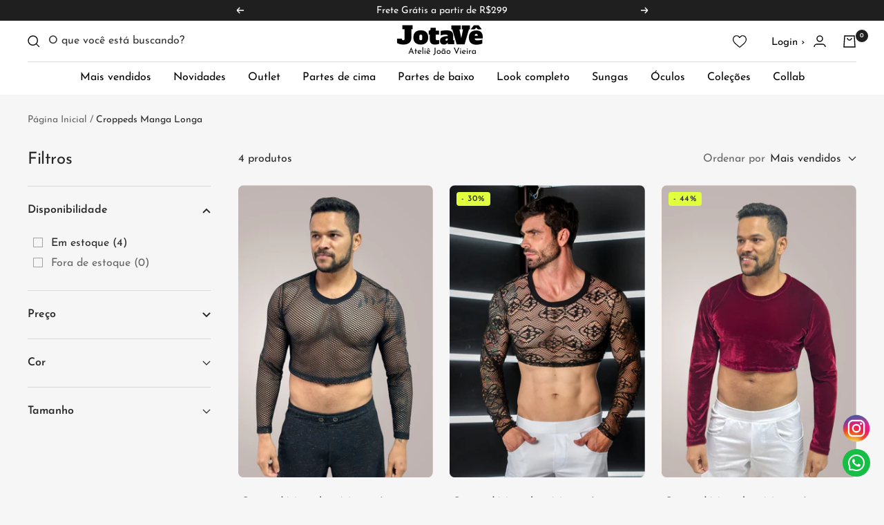

--- FILE ---
content_type: text/html; charset=utf-8
request_url: https://ateliejoaovieira.com.br/collections/croppeds-manga-longa
body_size: 62531
content:
<!doctype html><html class="no-js" lang="pt-BR" dir="ltr">
  <head>
    

  <!-- Added by AUTOKETING SEO APP -->

  
  
    
      
    
    
      
    
    
      
    
    
      
    
    
      
    
    
      
    
    
      
    
  
  
  
  
  
  <!-- /Added by AUTOKETING SEO APP -->
  



<!-- Added by AVADA SEO Suite -->
    


    <!-- /Added by AVADA SEO Suite -->
    <!-- INICIO ADICIONE SEUS PIXELS AQUI -->

    <!-- Google tag (gtag.js) -->
    <script async src="https://www.googletagmanager.com/gtag/js?id=AW-11325093174"></script>
    <script>
      window.dataLayer = window.dataLayer || [];
      function gtag(){dataLayer.push(arguments);}
      gtag('js', new Date());

      gtag('config', 'AW-11325093174');
    </script>

    <!-- FIM DO ADICIONE SEUS PIXELS AQUI -->

    

    <meta charset="utf-8">
    <meta
      name="viewport"
      content="width=device-width, initial-scale=1.0, height=device-height, minimum-scale=1.0, maximum-scale=5.0"
    >
    <meta name="theme-color" content="#383838"><link rel="shortcut icon" href="//ateliejoaovieira.com.br/cdn/shop/files/android-chrome-192x192_96x96.png?v=1768512131" type="image/png"><title>
      Croppeds Manga Longa
    </title><link rel="canonical" href="https://ateliejoaovieira.com.br/collections/croppeds-manga-longa"><link rel="preconnect" href="https://cdn.shopify.com">
    <link rel="dns-prefetch" href="https://productreviews.shopifycdn.com">
    <link rel="dns-prefetch" href="https://www.google-analytics.com"><link rel="preconnect" href="https://fonts.shopifycdn.com" crossorigin><link rel="preload" as="style" href="//ateliejoaovieira.com.br/cdn/shop/t/2/assets/theme.min.css?v=144405040628939568011707483031">
    <link rel="preload" as="script" href="//ateliejoaovieira.com.br/cdn/shop/t/2/assets/vendor.js?v=162644391628613446311707483031" defer>
    <link rel="preload" as="script" href="//ateliejoaovieira.com.br/cdn/shop/t/2/assets/theme.min.js?v=152940201276689373991707483031" defer><meta property="og:type" content="website">
  <meta property="og:title" content="Croppeds Manga Longa"><meta property="og:image" content="http://ateliejoaovieira.com.br/cdn/shop/files/Copia_de_Banner_desktop_site.jpg?v=1709170430">
  <meta property="og:image:secure_url" content="https://ateliejoaovieira.com.br/cdn/shop/files/Copia_de_Banner_desktop_site.jpg?v=1709170430">
  <meta property="og:image:width" content="1200">
  <meta property="og:image:height" content="628"><meta property="og:url" content="https://ateliejoaovieira.com.br/collections/croppeds-manga-longa">
<meta property="og:site_name" content="Ateliê João Vieira | JotaVê"><meta name="twitter:card" content="summary"><meta name="twitter:title" content="Croppeds Manga Longa">
  <meta name="twitter:description" content=""><meta name="twitter:image" content="https://ateliejoaovieira.com.br/cdn/shop/files/Copia_de_Banner_desktop_site_1200x1200_crop_center.jpg?v=1709170430">
  <meta name="twitter:image:alt" content="">
    


  <script type="application/ld+json">
  {
    "@context": "https://schema.org",
    "@type": "BreadcrumbList",
  "itemListElement": [{
      "@type": "ListItem",
      "position": 1,
      "name": "Página Inicial",
      "item": "https://ateliejoaovieira.com.br"
    },{
          "@type": "ListItem",
          "position": 2,
          "name": "Croppeds Manga Longa",
          "item": "https://ateliejoaovieira.com.br/collections/croppeds-manga-longa"
        }]
  }
  </script>


    <link rel="preload" href="//ateliejoaovieira.com.br/cdn/fonts/josefin_sans/josefinsans_n4.70f7efd699799949e6d9f99bc20843a2c86a2e0f.woff2" as="font" type="font/woff2" crossorigin><link rel="preload" href="//ateliejoaovieira.com.br/cdn/fonts/josefin_sans/josefinsans_n4.70f7efd699799949e6d9f99bc20843a2c86a2e0f.woff2" as="font" type="font/woff2" crossorigin><style>
  /* Typography (heading) */
  @font-face {
  font-family: "Josefin Sans";
  font-weight: 400;
  font-style: normal;
  font-display: swap;
  src: url("//ateliejoaovieira.com.br/cdn/fonts/josefin_sans/josefinsans_n4.70f7efd699799949e6d9f99bc20843a2c86a2e0f.woff2") format("woff2"),
       url("//ateliejoaovieira.com.br/cdn/fonts/josefin_sans/josefinsans_n4.35d308a1bdf56e5556bc2ac79702c721e4e2e983.woff") format("woff");
}

@font-face {
  font-family: "Josefin Sans";
  font-weight: 400;
  font-style: italic;
  font-display: swap;
  src: url("//ateliejoaovieira.com.br/cdn/fonts/josefin_sans/josefinsans_i4.a2ba85bff59cf18a6ad90c24fe1808ddb8ce1343.woff2") format("woff2"),
       url("//ateliejoaovieira.com.br/cdn/fonts/josefin_sans/josefinsans_i4.2dba61e1d135ab449e8e134ba633cf0d31863cc4.woff") format("woff");
}

/* Typography (body) */
  @font-face {
  font-family: "Josefin Sans";
  font-weight: 400;
  font-style: normal;
  font-display: swap;
  src: url("//ateliejoaovieira.com.br/cdn/fonts/josefin_sans/josefinsans_n4.70f7efd699799949e6d9f99bc20843a2c86a2e0f.woff2") format("woff2"),
       url("//ateliejoaovieira.com.br/cdn/fonts/josefin_sans/josefinsans_n4.35d308a1bdf56e5556bc2ac79702c721e4e2e983.woff") format("woff");
}

@font-face {
  font-family: "Josefin Sans";
  font-weight: 400;
  font-style: italic;
  font-display: swap;
  src: url("//ateliejoaovieira.com.br/cdn/fonts/josefin_sans/josefinsans_i4.a2ba85bff59cf18a6ad90c24fe1808ddb8ce1343.woff2") format("woff2"),
       url("//ateliejoaovieira.com.br/cdn/fonts/josefin_sans/josefinsans_i4.2dba61e1d135ab449e8e134ba633cf0d31863cc4.woff") format("woff");
}

@font-face {
  font-family: "Josefin Sans";
  font-weight: 600;
  font-style: normal;
  font-display: swap;
  src: url("//ateliejoaovieira.com.br/cdn/fonts/josefin_sans/josefinsans_n6.afe095792949c54ae236c64ec95a9caea4be35d6.woff2") format("woff2"),
       url("//ateliejoaovieira.com.br/cdn/fonts/josefin_sans/josefinsans_n6.0ea222c12f299e43fa61b9245ec23b623ebeb1e9.woff") format("woff");
}

@font-face {
  font-family: "Josefin Sans";
  font-weight: 600;
  font-style: italic;
  font-display: swap;
  src: url("//ateliejoaovieira.com.br/cdn/fonts/josefin_sans/josefinsans_i6.7a9f0e99230d38dd3e0abe7ca5ca23f913d05281.woff2") format("woff2"),
       url("//ateliejoaovieira.com.br/cdn/fonts/josefin_sans/josefinsans_i6.67c153e9e49a5dd7b6b7058351ca5c215b18a446.woff") format("woff");
}

:root {--frete-buscar-btn: #000000;
  --frete-buscar-fonte: #fff;
   --frete-buscar-localizacao: #36b376;
   --frete-buscar-precos: #36b376;

    --box-primaria: #ffffff;
    --box-sec: #8f8f8f;
    --box-titulo: #101010;

--bandeiras-w-mobile: 13%;
  --bandeiras-w-desktop: 10%;
   --bandeiras-t-fonte: 10px;

--bandeiras-w-mobilec: 14%;
  --bandeiras-w-desktopc: 14%;
   --bandeiras-t-fontec: 12px;
    
    --logo-correcao-m: 0px;
 --logo-correcao-d: 0px;
  
    --arredonda-box: 8px;

    --color-parcel-prod          : #000000;
     --preco-prod: 27px;
  --preco-prodm: 29px;
 --borda-descont-pro: 4px;
    --desconto-fonte-label: 12px;

  --footer-backg: #ffffff;

--pix-envio-bordageral               : 8px;
--pix-envio-bordaenvio               : 8px;
  --pix-envio-tfonte               : 14px;
 --pix-envio-tsimb              : 18px;

     --logo-ps-m              : 0px;
    --logo-pi-m              : 0px;
    --logo-ps-d              : 6px;
    --logo-pi-d              : 6px;

    --anuncio-alturam              : 38px;
    --anuncio-alturad              : 30px;
    --anuncio-fontem              : 13px;
    --anuncio-fonted              : 14px;
  
--pix-envio-fundo              : #f1f1f1;
--pix-envio-textdesc              : #201F1F;
--pix-envio-textnopix              : #5E5E5E;
--pix-envio-simb              : #36b376;
--pix-envio-enviofundo              : #36b376;
--pix-envio-enviotexto              : #fff;

    

--product-truck-background         : #000000;
    --color-frete-fundo                : #fff;
    --product-truck-color              : #fff;
    --product-free-shipping-color      : #000;
    --product-localization-color       : #36b376;
    --product-icon-return-color        : ;
    --product-return-color             : ;

    
--popup_button_right         : px; 
--popup_size-color           : #2b3948; 
--popup_text_medidas-color   : #ffffff; 
--popup_border               : 8px;  
--popup_show-color           : #ffffff;  
--popup_text-color           : #000;             
--icon_popup_image:          : ; 
--popup_text_titulo:          : #000; 
    
    --alt-bot-qnt: 50px;
  --borda-bot-qnt: 8px;
  --borda-atv-parcelamento: 4px;
    --borda-atv-parcelamento2: #dfdfdf;
  --fonte-wht: 15px;

   --fonte1m-colecao: 24px;
   --fonte1d-colecao: 30px;
    --selito-lar: 40px;
--selito-larm: 42px;
    --fonte2m-colecao: 26px;
   --fonte2d-colecao: 30px;

 --color-bolinha-b: #201F1F;
    --color-bolinha-f: #FFF;


 --social-radius :4px;
    --social-mard :2px;
    --social-mari :2px;
    --social-bord-cor :#dedede;
     --social-icon-cor :#0e0e0e;
    --social-icon-back :#ffffff;

--continuar-fundo :#fff;
    --continuar-texto :#000;
    --continuar-borda :#000;
    

--cookie-fontegeral : #000;
--cookie-fundogeral : #ededed;
--cookie-aceitarfundo : #008026;
--cookie-aceitarfonte : #fff;
--cookie-recusarfundo : #fa0000;
--cookie-recusarfonte : #fff;
--cookie-fonte : 14px;

    
    --color-primary-parcelamento: #1d1d1d;
    --color-secondary-parcelamento: #565c69;
    --color-terciary-parcelamento: #b6bbc2;
    --color-active-parcelamento: var(--color-terciary-parcelamento);
    --color-quart-parcelamento: #ffffff;
    --color-quint-parcelamento: #000000;

    --wpp_cor1: #36b376;
    --wpp_cor2: #ffffff;
    --wpp_cor3: #36b376;
    --wpp_cor4: #ffffff;
     --wpp_cor5: #36b376;
    --wpp_spc: 0.2pt;

    --label-desconto: #a7a5a5;
    --fonte-desconto: #fff;

    --back-vendidos: #f5f5f5;
    --fonte-vendidos: #a7a5a5;
    --back-exclusivo: #ded6ef;
    --fonte-exclusivo: #5430a4;

    --back-exclusivo2: #000;
    --fonte-exclusivo2: #FFF;

      --color-primary-whatsapp: #36b376;
     --color-secundary-whatsapp: #ffffff;
    --color-terciary-whatsapp: #fefefe;
    --color-accent-whatsapp: #fff;

    --colorp-progress: #f1f1f1;
    --colors-progress: #e2a696;

    --alt-progress: 8px;
    --font-progress: 12px;
    
    --heading-color: 40, 40, 40;
    --text-color: 40, 40, 40;
    --background: 246, 246, 246;
    --secondary-background: 245, 245, 245;
    --border-color: 215, 215, 215;
    --border-color-darker: 164, 164, 164;
    --success-color: 46, 158, 123;
    --success-background: 206, 228, 221;
    --error-color: 222, 42, 42;
    --error-background: 244, 232, 232;
    --primary-button-background: 59, 174, 138;
    --primary-button-text-color: 255, 255, 255;
    --secondary-button-background: 0, 0, 0;
    --secondary-button-text-color: 255, 255, 255;
    --product-star-rating: 246, 164, 41;
    --product-on-sale-accent: 51, 51, 51;
    --product-sold-out-accent: 111, 113, 155;
    --product-custom-label-background: 19, 19, 19;
    --product-custom-label-text-color: 255, 255, 255;
    --product-custom-label-2-background: 243, 255, 52;
    --product-custom-label-2-text-color: 0, 0, 0;
    --product-low-stock-text-color: 222, 42, 42;
    --product-in-stock-text-color: 46, 158, 123;
    --loading-bar-background: 40, 40, 40;

    /* We duplicate some "base" colors as root colors, which is useful to use on drawer elements or popover without. Those should not be overridden to avoid issues */
    --root-heading-color: 40, 40, 40;
    --root-text-color: 40, 40, 40;
    --root-background: 246, 246, 246;
    --root-border-color: 215, 215, 215;
    --root-primary-button-background: 59, 174, 138;
    --root-primary-button-text-color: 255, 255, 255;

    --base-font-size: 16px;
    --heading-font-family: "Josefin Sans", sans-serif;
    --heading-font-weight: 400;
    --heading-font-style: normal;
    --heading-text-transform: normal;
    --text-font-family: "Josefin Sans", sans-serif;
    --text-font-weight: 400;
    --text-font-style: normal;
    --text-font-bold-weight: 600;

    /* Typography (font size) */
    --heading-xxsmall-font-size: 11px;
    --heading-xsmall-font-size: 11px;
    --heading-small-font-size: 12px;
    --heading-large-font-size: 36px;
    --heading-h1-font-size: 36px;
    --heading-h2-font-size: 30px;
    --heading-h3-font-size: 26px;
    --heading-h4-font-size: 24px;
    --heading-h5-font-size: 20px;
    --heading-h6-font-size: 16px;

    /* Control the look and feel of the theme by changing radius of various elements */
    --button-border-radius: 10px;
    --block-border-radius: 16px;
    --block-border-radius-reduced: 8px;
    --color-swatch-border-radius: 100%;

    /* Button size */
    --button-height: 48px;
    --button-small-height: 40px;

    /* Form related */
    --form-input-field-height: 48px;
    --form-input-gap: 16px;
    --form-submit-margin: 24px;

    /* Product listing related variables */
    --product-list-block-spacing: 32px;

    /* Video related */
    --play-button-background: 246, 246, 246;
    --play-button-arrow: 40, 40, 40;

    /* RTL support */
    --transform-logical-flip: 1;
    --transform-origin-start: left;
    --transform-origin-end: right;

    /* Other */
    --zoom-cursor-svg-url: url(//ateliejoaovieira.com.br/cdn/shop/t/2/assets/zoom-cursor.svg?v=110382504287105474491765221431);
    --arrow-right-svg-url: url(//ateliejoaovieira.com.br/cdn/shop/t/2/assets/arrow-right.svg?v=38457186625962660971765221431);
    --arrow-left-svg-url: url(//ateliejoaovieira.com.br/cdn/shop/t/2/assets/arrow-left.svg?v=59442085428258996901765221431);

    /* Some useful variables that we can reuse in our CSS. Some explanation are needed for some of them:
       - container-max-width-minus-gutters: represents the container max width without the edge gutters
       - container-outer-width: considering the screen width, represent all the space outside the container
       - container-outer-margin: same as container-outer-width but get set to 0 inside a container
       - container-inner-width: the effective space inside the container (minus gutters)
       - grid-column-width: represents the width of a single column of the grid
       - vertical-breather: this is a variable that defines the global "spacing" between sections, and inside the section
                            to create some "breath" and minimum spacing
     */
    --container-max-width: 1600px;
    --container-gutter: 24px;
    --container-max-width-minus-gutters: calc(var(--container-max-width) - (var(--container-gutter)) * 2);
    --container-outer-width: max(calc((100vw - var(--container-max-width-minus-gutters)) / 2), var(--container-gutter));
    --container-outer-margin: var(--container-outer-width);
    --container-inner-width: calc(100vw - var(--container-outer-width) * 2);

    --grid-column-count: 10;
    --grid-gap: 24px;
    --grid-column-width: calc((100vw - var(--container-outer-width) * 2 - var(--grid-gap) * (var(--grid-column-count) - 1)) / var(--grid-column-count));

    --vertical-breather: 36px;
    --vertical-breather-tight: 36px;

    /* Shopify related variables */
    --payment-terms-background-color: #f6f6f6;
  }

  @media screen and (min-width: 741px) {
    :root {
      --container-gutter: 40px;
      --grid-column-count: 20;
      --vertical-breather: 48px;
      --vertical-breather-tight: 48px;

      /* Typography (font size) */
      --heading-xsmall-font-size: 12px;
      --heading-small-font-size: 13px;
      --heading-large-font-size: 52px;
      --heading-h1-font-size: 48px;
      --heading-h2-font-size: 38px;
      --heading-h3-font-size: 32px;
      --heading-h4-font-size: 24px;
      --heading-h5-font-size: 20px;
      --heading-h6-font-size: 18px;

      /* Form related */
      --form-input-field-height: 52px;
      --form-submit-margin: 32px;

      /* Button size */
      --button-height: 52px;
      --button-small-height: 44px;
    }
  }

  @media screen and (min-width: 1200px) {
    :root {
      --vertical-breather: 64px;
      --vertical-breather-tight: 48px;
      --product-list-block-spacing: 48px;

      /* Typography */
      --heading-large-font-size: 64px;
      --heading-h1-font-size: 56px;
      --heading-h2-font-size: 48px;
      --heading-h3-font-size: 36px;
      --heading-h4-font-size: 30px;
      --heading-h5-font-size: 24px;
      --heading-h6-font-size: 18px;
    }
  }

  @media screen and (min-width: 1600px) {
    :root {
      --vertical-breather: 64px;
      --vertical-breather-tight: 48px;
    }
  }
</style>
    <script>
  // This allows to expose several variables to the global scope, to be used in scripts
  window.themeVariables = {
    settings: {
      direction: "ltr",
      pageType: "collection",
      cartCount: 0,
      moneyFormat: "R$ {{amount_with_comma_separator}}",
      moneyWithCurrencyFormat: "R$ {{amount_with_comma_separator}} BRL",
      showVendor: false,
      discountMode: "percentage",
      currencyCodeEnabled: false,
      searchMode: "product,article,collection",
      searchUnavailableProducts: "hide",
      cartType: "drawer",
      cartCurrency: "BRL",
      mobileZoomFactor: 2.5
    },

    routes: {
      host: "ateliejoaovieira.com.br",
      rootUrl: "\/",
      rootUrlWithoutSlash: '',
      cartUrl: "\/cart",
      cartAddUrl: "\/cart\/add",
      cartChangeUrl: "\/cart\/change",
      searchUrl: "\/search",
      predictiveSearchUrl: "\/search\/suggest",
      productRecommendationsUrl: "\/recommendations\/products"
    },

    strings: {
      accessibilityDelete: "Deletar",
      accessibilityClose: "Fechar",
      collectionSoldOut: "Esgotado",
      collectionDiscount: "- @savings@",
      productSalePrice: "Preço promocional",
      productRegularPrice: "Preço normal",
      productFormUnavailable: "Indisponível",
      productFormSoldOut: "Esgotado",
      productFormPreOrder: "Pré-compra",
      productFormAddToCart: "Comprar",
      searchNoResults: "Nenhum resultado foi encontrado.",
      searchNewSearch: "Nova pesquisa",
      searchProducts: "Produtos",
      searchArticles: "Blog",
      searchPages: "Páginas",
      searchCollections: "Coleções",
      cartViewCart: "Ver sacola",
      cartItemAdded: "Item adicionado a sacola!",
      cartItemAddedShort: "Adicionado a sacola!",
      cartAddOrderNote: "Adicionar observações",
      cartEditOrderNote: "Editar observações",
      shippingEstimatorNoResults: "Desculpe, não enviamos para seu endereço.",
      shippingEstimatorOneResult: "Temos uma opção de frete para seu endereço:",
      shippingEstimatorMultipleResults: "Temos diversas opções de frete para o seu endereço:",
      shippingEstimatorError: "Um ou mais erros ocorreram ao calcular o frete:"
    },

    libs: {
      flickity: "\/\/ateliejoaovieira.com.br\/cdn\/shop\/t\/2\/assets\/flickity.js?v=4101124369061427901707483030",
      photoswipe: "\/\/ateliejoaovieira.com.br\/cdn\/shop\/t\/2\/assets\/photoswipe.js?v=132268647426145925301707483031",
      qrCode: "\/\/ateliejoaovieira.com.br\/cdn\/shopifycloud\/storefront\/assets\/themes_support\/vendor\/qrcode-3f2b403b.js"
    },

    breakpoints: {
      phone: 'screen and (max-width: 740px)',
      tablet: 'screen and (min-width: 741px) and (max-width: 999px)',
      tabletAndUp: 'screen and (min-width: 741px)',
      pocket: 'screen and (max-width: 999px)',
      lap: 'screen and (min-width: 1000px) and (max-width: 1199px)',
      lapAndUp: 'screen and (min-width: 1000px)',
      desktop: 'screen and (min-width: 1200px)',
      wide: 'screen and (min-width: 1400px)'
    }
  };

  window.addEventListener('pageshow', async () => {
    const cartContent = await (await fetch(`${window.themeVariables.routes.cartUrl}.js`, {cache: 'reload'})).json();
    document.documentElement.dispatchEvent(new CustomEvent('cart:refresh', {detail: {cart: cartContent}}));
  });

  if ('noModule' in HTMLScriptElement.prototype) {
    // Old browsers (like IE) that does not support module will be considered as if not executing JS at all
    document.documentElement.className = document.documentElement.className.replace('no-js', 'js');

    requestAnimationFrame(() => {
      const viewportHeight = (window.visualViewport ? window.visualViewport.height : document.documentElement.clientHeight);
      document.documentElement.style.setProperty('--window-height',viewportHeight + 'px');
    });
  }</script>

    <link rel="preload" href="//ateliejoaovieira.com.br/cdn/shop/t/2/assets/theme.min.css?v=144405040628939568011707483031" as="style" onload="this.rel='stylesheet'">
    <noscript><link rel="stylesheet" href="//ateliejoaovieira.com.br/cdn/shop/t/2/assets/theme.min.css?v=144405040628939568011707483031"></noscript>

    <link
      rel="stylesheet"
      href="https://cdnjs.cloudflare.com/ajax/libs/font-awesome/6.0.0-beta3/css/all.min.css"
      integrity="sha512-Fo3rlrZj/k7ujTnHg4CGR2D7kSs0v4LLanw2qksYuRlEzO+tcaEPQogQ0KaoGN26/zrn20ImR1DfuLWnOo7aBA=="
      crossorigin="anonymous"
      referrerpolicy="no-referrer"
    >

    <script src="//ateliejoaovieira.com.br/cdn/shop/t/2/assets/vendor.js?v=162644391628613446311707483031" defer></script>
    <script src="//ateliejoaovieira.com.br/cdn/shop/t/2/assets/theme.min.js?v=152940201276689373991707483031" defer></script>
    <script src="//ateliejoaovieira.com.br/cdn/shop/t/2/assets/custom.js?v=165930397078196874451707483030" defer></script>

    <script>window.performance && window.performance.mark && window.performance.mark('shopify.content_for_header.start');</script><meta name="google-site-verification" content="HeBVMInr-uq3JTwYzCs2LhwChAWwTF6TJfv0zWHBnuE">
<meta name="facebook-domain-verification" content="ut8lca16fy9i7pnbg2olsv6br6v1cv">
<meta id="shopify-digital-wallet" name="shopify-digital-wallet" content="/63370559641/digital_wallets/dialog">
<link rel="alternate" type="application/atom+xml" title="Feed" href="/collections/croppeds-manga-longa.atom" />
<link rel="alternate" type="application/json+oembed" href="https://ateliejoaovieira.com.br/collections/croppeds-manga-longa.oembed">
<script async="async" src="/checkouts/internal/preloads.js?locale=pt-BR"></script>
<script id="shopify-features" type="application/json">{"accessToken":"ea1fb46eb7a8a2ebf0c095b9fc45c197","betas":["rich-media-storefront-analytics"],"domain":"ateliejoaovieira.com.br","predictiveSearch":true,"shopId":63370559641,"locale":"pt-br"}</script>
<script>var Shopify = Shopify || {};
Shopify.shop = "3ee5b0-3.myshopify.com";
Shopify.locale = "pt-BR";
Shopify.currency = {"active":"BRL","rate":"1.0"};
Shopify.country = "BR";
Shopify.theme = {"name":"Atual","id":134472007833,"schema_name":"Tema Vision Nichada","schema_version":"5.0","theme_store_id":null,"role":"main"};
Shopify.theme.handle = "null";
Shopify.theme.style = {"id":null,"handle":null};
Shopify.cdnHost = "ateliejoaovieira.com.br/cdn";
Shopify.routes = Shopify.routes || {};
Shopify.routes.root = "/";</script>
<script type="module">!function(o){(o.Shopify=o.Shopify||{}).modules=!0}(window);</script>
<script>!function(o){function n(){var o=[];function n(){o.push(Array.prototype.slice.apply(arguments))}return n.q=o,n}var t=o.Shopify=o.Shopify||{};t.loadFeatures=n(),t.autoloadFeatures=n()}(window);</script>
<script id="shop-js-analytics" type="application/json">{"pageType":"collection"}</script>
<script defer="defer" async type="module" src="//ateliejoaovieira.com.br/cdn/shopifycloud/shop-js/modules/v2/client.init-shop-cart-sync_CS3CrLRG.pt-BR.esm.js"></script>
<script defer="defer" async type="module" src="//ateliejoaovieira.com.br/cdn/shopifycloud/shop-js/modules/v2/chunk.common_CdDurduq.esm.js"></script>
<script defer="defer" async type="module" src="//ateliejoaovieira.com.br/cdn/shopifycloud/shop-js/modules/v2/chunk.modal_BICiqEIN.esm.js"></script>
<script type="module">
  await import("//ateliejoaovieira.com.br/cdn/shopifycloud/shop-js/modules/v2/client.init-shop-cart-sync_CS3CrLRG.pt-BR.esm.js");
await import("//ateliejoaovieira.com.br/cdn/shopifycloud/shop-js/modules/v2/chunk.common_CdDurduq.esm.js");
await import("//ateliejoaovieira.com.br/cdn/shopifycloud/shop-js/modules/v2/chunk.modal_BICiqEIN.esm.js");

  window.Shopify.SignInWithShop?.initShopCartSync?.({"fedCMEnabled":true,"windoidEnabled":true});

</script>
<script>(function() {
  var isLoaded = false;
  function asyncLoad() {
    if (isLoaded) return;
    isLoaded = true;
    var urls = ["https:\/\/ext.spinwheelapp.com\/external\/v1\/388064e6a2c2de4e\/spps.js?shop=3ee5b0-3.myshopify.com","https:\/\/nudgify.ams3.cdn.digitaloceanspaces.com\/shopify.js?uuid=ebebdc3b-c248-4705-8e48-d2f62f6a78d0\u0026shop=3ee5b0-3.myshopify.com","https:\/\/cdn-bundler.nice-team.net\/app\/js\/bundler.js?shop=3ee5b0-3.myshopify.com","https:\/\/widgets.automizely.com\/loyalty\/v1\/main.js?connection_id=faf78c77cc2144b5ab0add5c240e0099\u0026mapped_org_id=61905bef5a439299a69921c836d6736b_v1\u0026shop=3ee5b0-3.myshopify.com"];
    for (var i = 0; i < urls.length; i++) {
      var s = document.createElement('script');
      s.type = 'text/javascript';
      s.async = true;
      s.src = urls[i];
      var x = document.getElementsByTagName('script')[0];
      x.parentNode.insertBefore(s, x);
    }
  };
  if(window.attachEvent) {
    window.attachEvent('onload', asyncLoad);
  } else {
    window.addEventListener('load', asyncLoad, false);
  }
})();</script>
<script id="__st">var __st={"a":63370559641,"offset":-10800,"reqid":"3807c915-b35e-49f1-b401-ff424a932a75-1769692790","pageurl":"ateliejoaovieira.com.br\/collections\/croppeds-manga-longa","u":"abec0b79ff49","p":"collection","rtyp":"collection","rid":331331305625};</script>
<script>window.ShopifyPaypalV4VisibilityTracking = true;</script>
<script id="captcha-bootstrap">!function(){'use strict';const t='contact',e='account',n='new_comment',o=[[t,t],['blogs',n],['comments',n],[t,'customer']],c=[[e,'customer_login'],[e,'guest_login'],[e,'recover_customer_password'],[e,'create_customer']],r=t=>t.map((([t,e])=>`form[action*='/${t}']:not([data-nocaptcha='true']) input[name='form_type'][value='${e}']`)).join(','),a=t=>()=>t?[...document.querySelectorAll(t)].map((t=>t.form)):[];function s(){const t=[...o],e=r(t);return a(e)}const i='password',u='form_key',d=['recaptcha-v3-token','g-recaptcha-response','h-captcha-response',i],f=()=>{try{return window.sessionStorage}catch{return}},m='__shopify_v',_=t=>t.elements[u];function p(t,e,n=!1){try{const o=window.sessionStorage,c=JSON.parse(o.getItem(e)),{data:r}=function(t){const{data:e,action:n}=t;return t[m]||n?{data:e,action:n}:{data:t,action:n}}(c);for(const[e,n]of Object.entries(r))t.elements[e]&&(t.elements[e].value=n);n&&o.removeItem(e)}catch(o){console.error('form repopulation failed',{error:o})}}const l='form_type',E='cptcha';function T(t){t.dataset[E]=!0}const w=window,h=w.document,L='Shopify',v='ce_forms',y='captcha';let A=!1;((t,e)=>{const n=(g='f06e6c50-85a8-45c8-87d0-21a2b65856fe',I='https://cdn.shopify.com/shopifycloud/storefront-forms-hcaptcha/ce_storefront_forms_captcha_hcaptcha.v1.5.2.iife.js',D={infoText:'Protegido por hCaptcha',privacyText:'Privacidade',termsText:'Termos'},(t,e,n)=>{const o=w[L][v],c=o.bindForm;if(c)return c(t,g,e,D).then(n);var r;o.q.push([[t,g,e,D],n]),r=I,A||(h.body.append(Object.assign(h.createElement('script'),{id:'captcha-provider',async:!0,src:r})),A=!0)});var g,I,D;w[L]=w[L]||{},w[L][v]=w[L][v]||{},w[L][v].q=[],w[L][y]=w[L][y]||{},w[L][y].protect=function(t,e){n(t,void 0,e),T(t)},Object.freeze(w[L][y]),function(t,e,n,w,h,L){const[v,y,A,g]=function(t,e,n){const i=e?o:[],u=t?c:[],d=[...i,...u],f=r(d),m=r(i),_=r(d.filter((([t,e])=>n.includes(e))));return[a(f),a(m),a(_),s()]}(w,h,L),I=t=>{const e=t.target;return e instanceof HTMLFormElement?e:e&&e.form},D=t=>v().includes(t);t.addEventListener('submit',(t=>{const e=I(t);if(!e)return;const n=D(e)&&!e.dataset.hcaptchaBound&&!e.dataset.recaptchaBound,o=_(e),c=g().includes(e)&&(!o||!o.value);(n||c)&&t.preventDefault(),c&&!n&&(function(t){try{if(!f())return;!function(t){const e=f();if(!e)return;const n=_(t);if(!n)return;const o=n.value;o&&e.removeItem(o)}(t);const e=Array.from(Array(32),(()=>Math.random().toString(36)[2])).join('');!function(t,e){_(t)||t.append(Object.assign(document.createElement('input'),{type:'hidden',name:u})),t.elements[u].value=e}(t,e),function(t,e){const n=f();if(!n)return;const o=[...t.querySelectorAll(`input[type='${i}']`)].map((({name:t})=>t)),c=[...d,...o],r={};for(const[a,s]of new FormData(t).entries())c.includes(a)||(r[a]=s);n.setItem(e,JSON.stringify({[m]:1,action:t.action,data:r}))}(t,e)}catch(e){console.error('failed to persist form',e)}}(e),e.submit())}));const S=(t,e)=>{t&&!t.dataset[E]&&(n(t,e.some((e=>e===t))),T(t))};for(const o of['focusin','change'])t.addEventListener(o,(t=>{const e=I(t);D(e)&&S(e,y())}));const B=e.get('form_key'),M=e.get(l),P=B&&M;t.addEventListener('DOMContentLoaded',(()=>{const t=y();if(P)for(const e of t)e.elements[l].value===M&&p(e,B);[...new Set([...A(),...v().filter((t=>'true'===t.dataset.shopifyCaptcha))])].forEach((e=>S(e,t)))}))}(h,new URLSearchParams(w.location.search),n,t,e,['guest_login'])})(!1,!0)}();</script>
<script integrity="sha256-4kQ18oKyAcykRKYeNunJcIwy7WH5gtpwJnB7kiuLZ1E=" data-source-attribution="shopify.loadfeatures" defer="defer" src="//ateliejoaovieira.com.br/cdn/shopifycloud/storefront/assets/storefront/load_feature-a0a9edcb.js" crossorigin="anonymous"></script>
<script data-source-attribution="shopify.dynamic_checkout.dynamic.init">var Shopify=Shopify||{};Shopify.PaymentButton=Shopify.PaymentButton||{isStorefrontPortableWallets:!0,init:function(){window.Shopify.PaymentButton.init=function(){};var t=document.createElement("script");t.src="https://ateliejoaovieira.com.br/cdn/shopifycloud/portable-wallets/latest/portable-wallets.pt-br.js",t.type="module",document.head.appendChild(t)}};
</script>
<script data-source-attribution="shopify.dynamic_checkout.buyer_consent">
  function portableWalletsHideBuyerConsent(e){var t=document.getElementById("shopify-buyer-consent"),n=document.getElementById("shopify-subscription-policy-button");t&&n&&(t.classList.add("hidden"),t.setAttribute("aria-hidden","true"),n.removeEventListener("click",e))}function portableWalletsShowBuyerConsent(e){var t=document.getElementById("shopify-buyer-consent"),n=document.getElementById("shopify-subscription-policy-button");t&&n&&(t.classList.remove("hidden"),t.removeAttribute("aria-hidden"),n.addEventListener("click",e))}window.Shopify?.PaymentButton&&(window.Shopify.PaymentButton.hideBuyerConsent=portableWalletsHideBuyerConsent,window.Shopify.PaymentButton.showBuyerConsent=portableWalletsShowBuyerConsent);
</script>
<script data-source-attribution="shopify.dynamic_checkout.cart.bootstrap">document.addEventListener("DOMContentLoaded",(function(){function t(){return document.querySelector("shopify-accelerated-checkout-cart, shopify-accelerated-checkout")}if(t())Shopify.PaymentButton.init();else{new MutationObserver((function(e,n){t()&&(Shopify.PaymentButton.init(),n.disconnect())})).observe(document.body,{childList:!0,subtree:!0})}}));
</script>

<script>window.performance && window.performance.mark && window.performance.mark('shopify.content_for_header.end');</script>
    
 









 
<script>window.performance && window.performance.mark && window.performance.mark('shopify.content_for_header.start');</script><meta name="google-site-verification" content="HeBVMInr-uq3JTwYzCs2LhwChAWwTF6TJfv0zWHBnuE">
<meta name="facebook-domain-verification" content="ut8lca16fy9i7pnbg2olsv6br6v1cv">
<meta id="shopify-digital-wallet" name="shopify-digital-wallet" content="/63370559641/digital_wallets/dialog">
<link rel="alternate" type="application/atom+xml" title="Feed" href="/collections/croppeds-manga-longa.atom" />
<link rel="alternate" type="application/json+oembed" href="https://ateliejoaovieira.com.br/collections/croppeds-manga-longa.oembed">
<script async="async" data-src="/checkouts/internal/preloads.js?locale=pt-BR"></script>
<script id="shopify-features" type="application/json">{"accessToken":"ea1fb46eb7a8a2ebf0c095b9fc45c197","betas":["rich-media-storefront-analytics"],"domain":"ateliejoaovieira.com.br","predictiveSearch":true,"shopId":63370559641,"locale":"pt-br"}</script>
<script>var Shopify = Shopify || {};
Shopify.shop = "3ee5b0-3.myshopify.com";
Shopify.locale = "pt-BR";
Shopify.currency = {"active":"BRL","rate":"1.0"};
Shopify.country = "BR";
Shopify.theme = {"name":"Atual","id":134472007833,"schema_name":"Tema Vision Nichada","schema_version":"5.0","theme_store_id":null,"role":"main"};
Shopify.theme.handle = "null";
Shopify.theme.style = {"id":null,"handle":null};
Shopify.cdnHost = "ateliejoaovieira.com.br/cdn";
Shopify.routes = Shopify.routes || {};
Shopify.routes.root = "/";</script>
<script type="module">!function(o){(o.Shopify=o.Shopify||{}).modules=!0}(window);</script>
<script>!function(o){function n(){var o=[];function n(){o.push(Array.prototype.slice.apply(arguments))}return n.q=o,n}var t=o.Shopify=o.Shopify||{};t.loadFeatures=n(),t.autoloadFeatures=n()}(window);</script>
<script id="shop-js-analytics" type="application/json">{"pageType":"collection"}</script>
<script defer="defer" async type="module" data-src="//ateliejoaovieira.com.br/cdn/shopifycloud/shop-js/modules/v2/client.init-shop-cart-sync_CS3CrLRG.pt-BR.esm.js"></script>
<script defer="defer" async type="module" data-src="//ateliejoaovieira.com.br/cdn/shopifycloud/shop-js/modules/v2/chunk.common_CdDurduq.esm.js"></script>
<script defer="defer" async type="module" data-src="//ateliejoaovieira.com.br/cdn/shopifycloud/shop-js/modules/v2/chunk.modal_BICiqEIN.esm.js"></script>
<script type="module">
  await import("//ateliejoaovieira.com.br/cdn/shopifycloud/shop-js/modules/v2/client.init-shop-cart-sync_CS3CrLRG.pt-BR.esm.js");
await import("//ateliejoaovieira.com.br/cdn/shopifycloud/shop-js/modules/v2/chunk.common_CdDurduq.esm.js");
await import("//ateliejoaovieira.com.br/cdn/shopifycloud/shop-js/modules/v2/chunk.modal_BICiqEIN.esm.js");

  window.Shopify.SignInWithShop?.initShopCartSync?.({"fedCMEnabled":true,"windoidEnabled":true});

</script>
<script>(function() {
  var isLoaded = false;
  function asyncLoad() {
    if (isLoaded) return;
    isLoaded = true;
    var urls = ["https:\/\/ext.spinwheelapp.com\/external\/v1\/388064e6a2c2de4e\/spps.js?shop=3ee5b0-3.myshopify.com","https:\/\/nudgify.ams3.cdn.digitaloceanspaces.com\/shopify.js?uuid=ebebdc3b-c248-4705-8e48-d2f62f6a78d0\u0026shop=3ee5b0-3.myshopify.com","https:\/\/cdn-bundler.nice-team.net\/app\/js\/bundler.js?shop=3ee5b0-3.myshopify.com","https:\/\/widgets.automizely.com\/loyalty\/v1\/main.js?connection_id=faf78c77cc2144b5ab0add5c240e0099\u0026mapped_org_id=61905bef5a439299a69921c836d6736b_v1\u0026shop=3ee5b0-3.myshopify.com"];
    for (var i = 0; i < urls.length; i++) {
      var s = document.createElement('script');
      s.type = 'text/javascript';
      s.async = true;
      s.src = urls[i];
      var x = document.getElementsByTagName('script')[0];
      x.parentNode.insertBefore(s, x);
    }
  };
  document.addEventListener('StartAsyncLoading',function(event){asyncLoad();});if(window.attachEvent) {
    window.attachEvent('onload', function(){});
  } else {
    window.addEventListener('load', function(){}, false);
  }
})();</script>
<script id="__st">var __st={"a":63370559641,"offset":-10800,"reqid":"3807c915-b35e-49f1-b401-ff424a932a75-1769692790","pageurl":"ateliejoaovieira.com.br\/collections\/croppeds-manga-longa","u":"abec0b79ff49","p":"collection","rtyp":"collection","rid":331331305625};</script>
<script>window.ShopifyPaypalV4VisibilityTracking = true;</script>
<script id="captcha-bootstrap">!function(){'use strict';const t='contact',e='account',n='new_comment',o=[[t,t],['blogs',n],['comments',n],[t,'customer']],c=[[e,'customer_login'],[e,'guest_login'],[e,'recover_customer_password'],[e,'create_customer']],r=t=>t.map((([t,e])=>`form[action*='/${t}']:not([data-nocaptcha='true']) input[name='form_type'][value='${e}']`)).join(','),a=t=>()=>t?[...document.querySelectorAll(t)].map((t=>t.form)):[];function s(){const t=[...o],e=r(t);return a(e)}const i='password',u='form_key',d=['recaptcha-v3-token','g-recaptcha-response','h-captcha-response',i],f=()=>{try{return window.sessionStorage}catch{return}},m='__shopify_v',_=t=>t.elements[u];function p(t,e,n=!1){try{const o=window.sessionStorage,c=JSON.parse(o.getItem(e)),{data:r}=function(t){const{data:e,action:n}=t;return t[m]||n?{data:e,action:n}:{data:t,action:n}}(c);for(const[e,n]of Object.entries(r))t.elements[e]&&(t.elements[e].value=n);n&&o.removeItem(e)}catch(o){console.error('form repopulation failed',{error:o})}}const l='form_type',E='cptcha';function T(t){t.dataset[E]=!0}const w=window,h=w.document,L='Shopify',v='ce_forms',y='captcha';let A=!1;((t,e)=>{const n=(g='f06e6c50-85a8-45c8-87d0-21a2b65856fe',I='https://cdn.shopify.com/shopifycloud/storefront-forms-hcaptcha/ce_storefront_forms_captcha_hcaptcha.v1.5.2.iife.js',D={infoText:'Protegido por hCaptcha',privacyText:'Privacidade',termsText:'Termos'},(t,e,n)=>{const o=w[L][v],c=o.bindForm;if(c)return c(t,g,e,D).then(n);var r;o.q.push([[t,g,e,D],n]),r=I,A||(h.body.append(Object.assign(h.createElement('script'),{id:'captcha-provider',async:!0,src:r})),A=!0)});var g,I,D;w[L]=w[L]||{},w[L][v]=w[L][v]||{},w[L][v].q=[],w[L][y]=w[L][y]||{},w[L][y].protect=function(t,e){n(t,void 0,e),T(t)},Object.freeze(w[L][y]),function(t,e,n,w,h,L){const[v,y,A,g]=function(t,e,n){const i=e?o:[],u=t?c:[],d=[...i,...u],f=r(d),m=r(i),_=r(d.filter((([t,e])=>n.includes(e))));return[a(f),a(m),a(_),s()]}(w,h,L),I=t=>{const e=t.target;return e instanceof HTMLFormElement?e:e&&e.form},D=t=>v().includes(t);t.addEventListener('submit',(t=>{const e=I(t);if(!e)return;const n=D(e)&&!e.dataset.hcaptchaBound&&!e.dataset.recaptchaBound,o=_(e),c=g().includes(e)&&(!o||!o.value);(n||c)&&t.preventDefault(),c&&!n&&(function(t){try{if(!f())return;!function(t){const e=f();if(!e)return;const n=_(t);if(!n)return;const o=n.value;o&&e.removeItem(o)}(t);const e=Array.from(Array(32),(()=>Math.random().toString(36)[2])).join('');!function(t,e){_(t)||t.append(Object.assign(document.createElement('input'),{type:'hidden',name:u})),t.elements[u].value=e}(t,e),function(t,e){const n=f();if(!n)return;const o=[...t.querySelectorAll(`input[type='${i}']`)].map((({name:t})=>t)),c=[...d,...o],r={};for(const[a,s]of new FormData(t).entries())c.includes(a)||(r[a]=s);n.setItem(e,JSON.stringify({[m]:1,action:t.action,data:r}))}(t,e)}catch(e){console.error('failed to persist form',e)}}(e),e.submit())}));const S=(t,e)=>{t&&!t.dataset[E]&&(n(t,e.some((e=>e===t))),T(t))};for(const o of['focusin','change'])t.addEventListener(o,(t=>{const e=I(t);D(e)&&S(e,y())}));const B=e.get('form_key'),M=e.get(l),P=B&&M;t.addEventListener('DOMContentLoaded',(()=>{const t=y();if(P)for(const e of t)e.elements[l].value===M&&p(e,B);[...new Set([...A(),...v().filter((t=>'true'===t.dataset.shopifyCaptcha))])].forEach((e=>S(e,t)))}))}(h,new URLSearchParams(w.location.search),n,t,e,['guest_login'])})(!1,!0)}();</script>
<script integrity="sha256-4kQ18oKyAcykRKYeNunJcIwy7WH5gtpwJnB7kiuLZ1E=" data-source-attribution="shopify.loadfeatures" defer="defer" data-src="//ateliejoaovieira.com.br/cdn/shopifycloud/storefront/assets/storefront/load_feature-a0a9edcb.js" crossorigin="anonymous"></script>
<script data-source-attribution="shopify.dynamic_checkout.dynamic.init">var Shopify=Shopify||{};Shopify.PaymentButton=Shopify.PaymentButton||{isStorefrontPortableWallets:!0,init:function(){window.Shopify.PaymentButton.init=function(){};var t=document.createElement("script");t.data-src="https://ateliejoaovieira.com.br/cdn/shopifycloud/portable-wallets/latest/portable-wallets.pt-br.js",t.type="module",document.head.appendChild(t)}};
</script>
<script data-source-attribution="shopify.dynamic_checkout.buyer_consent">
  function portableWalletsHideBuyerConsent(e){var t=document.getElementById("shopify-buyer-consent"),n=document.getElementById("shopify-subscription-policy-button");t&&n&&(t.classList.add("hidden"),t.setAttribute("aria-hidden","true"),n.removeEventListener("click",e))}function portableWalletsShowBuyerConsent(e){var t=document.getElementById("shopify-buyer-consent"),n=document.getElementById("shopify-subscription-policy-button");t&&n&&(t.classList.remove("hidden"),t.removeAttribute("aria-hidden"),n.addEventListener("click",e))}window.Shopify?.PaymentButton&&(window.Shopify.PaymentButton.hideBuyerConsent=portableWalletsHideBuyerConsent,window.Shopify.PaymentButton.showBuyerConsent=portableWalletsShowBuyerConsent);
</script>
<script data-source-attribution="shopify.dynamic_checkout.cart.bootstrap">document.addEventListener("DOMContentLoaded",(function(){function t(){return document.querySelector("shopify-accelerated-checkout-cart, shopify-accelerated-checkout")}if(t())Shopify.PaymentButton.init();else{new MutationObserver((function(e,n){t()&&(Shopify.PaymentButton.init(),n.disconnect())})).observe(document.body,{childList:!0,subtree:!0})}}));
</script>
<!-- placeholder a2a31ae9e564ff7c --><script>window.performance && window.performance.mark && window.performance.mark('shopify.content_for_header.end');</script>
	

    <img loading="eager" width="99999" height="99999" alt="visionlcphack" style="pointer-events: none; position: absolute; top: 0; left: 0; width: 99vw; height: 99vh; max-width: 99vw; max-height: 99vh;"  src="[data-uri]">


    <!-- INICIO DOS BLOQUEADORES -->

    

    

    

    

    <!-- CASO TENHA MAIS BLOQUEADORES, INSIRA ABAIXO DESSA LINHA -->

    <!-- FIM DOS BLOQUEADORES -->

    <!-- Areviews coleção -->

    <!-- Areviews coleção -->

    

  <!-- Added by AUTOKETING SEO APP END HEAD -->

  <!-- /Added by AUTOKETING SEO APP END HEAD -->
  




    <!-- Hotjar Tracking Code for [WEB - ateliejoaovieira.com.br] -->
    <script>
      window.onload = function() {
          (function(h,o,t,j,a,r){
              h.hj=h.hj||function(){(h.hj.q=h.hj.q||[]).push(arguments)};
              h._hjSettings={hjid:4974408,hjsv:6};
              a=o.getElementsByTagName('head')[0];
              r=o.createElement('script');r.async=1;
              r.src=t+h._hjSettings.hjid+j+h._hjSettings.hjsv;
              a.appendChild(r);
          })(window,document,'https://static.hotjar.com/c/hotjar-','.js?sv=');
        };
    </script>

    <!-- Start of CartStack API Script -->
    <script
      data-cfasync="false"
      async="true"
      id="cartstack"
      src="https://app.cartstack.com.br/activeAPI/load.js"
      type="text/javascript"
    ></script>
    <!-- End of CartStack API Script -->

    <!-- Start of Conectiva.io -->
    <script
      data-cfasync="false"
      async="true"
      id="xengine"
      src="https://conectiva.io/XEngine/loader.js"
      type="text/javascript"
    ></script>
    <!-- End of Conectiva.io -->

    <script type="text/javascript">
      (function(c,l,a,r,i,t,y){
          c[a]=c[a]||function(){(c[a].q=c[a].q||[]).push(arguments)};
          t=l.createElement(r);t.async=1;t.src="https://www.clarity.ms/tag/"+i;
          y=l.getElementsByTagName(r)[0];y.parentNode.insertBefore(t,y);
      })(window, document, "clarity", "script", "o7pq4fdmft");
    </script>

    <!-- Pagina de rastreio -->
   


  <!-- BEGIN app block: shopify://apps/rt-google-fonts-custom-fonts/blocks/app-embed/2caf2c68-0038-455e-b0b9-066a7c2ad923 --><link rel="preload" as="style" href="https://fonts.googleapis.com/css2?family=Alfa+Slab+One:ital,wght@0,400&display=swap">
            <link rel="stylesheet" href="https://fonts.googleapis.com/css2?family=Alfa+Slab+One:ital,wght@0,400&display=swap"><link rel="preconnect" href="https://fonts.gstatic.com" crossorigin><style id="rafp-stylesheet">h1,h3.heading.h2 {font-family:"Alfa Slab One"!important;font-weight:400!important;
        font-style:normal!important;}@media screen and (max-width: 749px) {h1,h3.heading.h2 {}}
    </style>
<!-- END app block --><!-- BEGIN app block: shopify://apps/judge-me-reviews/blocks/judgeme_core/61ccd3b1-a9f2-4160-9fe9-4fec8413e5d8 --><!-- Start of Judge.me Core -->






<link rel="dns-prefetch" href="https://cdnwidget.judge.me">
<link rel="dns-prefetch" href="https://cdn.judge.me">
<link rel="dns-prefetch" href="https://cdn1.judge.me">
<link rel="dns-prefetch" href="https://api.judge.me">

<script data-cfasync='false' class='jdgm-settings-script'>window.jdgmSettings={"pagination":5,"disable_web_reviews":false,"badge_no_review_text":"Sem avaliação","badge_n_reviews_text":"{{ average_rating_1_decimal }}","badge_star_color":"#FBCD0A","hide_badge_preview_if_no_reviews":true,"badge_hide_text":false,"enforce_center_preview_badge":false,"widget_title":"Avaliações dos clientes","widget_open_form_text":"Escreva uma avaliação","widget_close_form_text":"Cancelar avaliação","widget_refresh_page_text":"Atualizar página","widget_summary_text":"{{ number_of_reviews }} avaliação/avaliações","widget_no_review_text":"Seja o primeiro a escrever uma avaliação","widget_name_field_text":"Nome de exibição","widget_verified_name_field_text":"Nome Verificado (público)","widget_name_placeholder_text":"Nome de exibição","widget_required_field_error_text":"Este campo é obrigatório.","widget_email_field_text":"Endereço de email","widget_verified_email_field_text":"Email Verificado (privado, não pode ser editado)","widget_email_placeholder_text":"Seu endereço de email","widget_email_field_error_text":"Por favor, digite um endereço de email válido.","widget_rating_field_text":"Avaliação","widget_review_title_field_text":"Título da Avaliação","widget_review_title_placeholder_text":"Dê um título à sua avaliação","widget_review_body_field_text":"Conteúdo da avaliação","widget_review_body_placeholder_text":"Comece a escrever aqui...","widget_pictures_field_text":"Foto/Vídeo (opcional)","widget_submit_review_text":"Enviar Avaliação","widget_submit_verified_review_text":"Enviar Avaliação Verificada","widget_submit_success_msg_with_auto_publish":"Obrigado! Por favor, atualize a página em alguns momentos para ver sua avaliação. Você pode remover ou editar sua avaliação fazendo login em \u003ca href='https://judge.me/login' target='_blank' rel='nofollow noopener'\u003eJudge.me\u003c/a\u003e","widget_submit_success_msg_no_auto_publish":"Obrigado! Sua avaliação será publicada assim que for aprovada pelo administrador da loja. Você pode remover ou editar sua avaliação fazendo login em \u003ca href='https://judge.me/login' target='_blank' rel='nofollow noopener'\u003eJudge.me\u003c/a\u003e","widget_show_default_reviews_out_of_total_text":"Mostrando {{ n_reviews_shown }} de {{ n_reviews }} avaliações.","widget_show_all_link_text":"Mostrar tudo","widget_show_less_link_text":"Mostrar menos","widget_author_said_text":"{{ reviewer_name }} disse:","widget_days_text":"{{ n }} dias atrás","widget_weeks_text":"{{ n }} semana/semanas atrás","widget_months_text":"{{ n }} mês/meses atrás","widget_years_text":"{{ n }} ano/anos atrás","widget_yesterday_text":"Ontem","widget_today_text":"Hoje","widget_replied_text":"\u003e\u003e {{ shop_name }} respondeu:","widget_read_more_text":"Leia mais","widget_reviewer_name_as_initial":"","widget_rating_filter_color":"#fbcd0a","widget_rating_filter_see_all_text":"Ver todas as avaliações","widget_sorting_most_recent_text":"Mais Recentes","widget_sorting_highest_rating_text":"Maior nota","widget_sorting_lowest_rating_text":"Menor nota","widget_sorting_with_pictures_text":"Apenas fotos","widget_sorting_most_helpful_text":"Mais relevante","widget_open_question_form_text":"Fazer uma pergunta","widget_reviews_subtab_text":"Avaliações","widget_questions_subtab_text":"Perguntas","widget_question_label_text":"Pergunta","widget_answer_label_text":"Resposta","widget_question_placeholder_text":"Escreva sua pergunta aqui","widget_submit_question_text":"Enviar Pergunta","widget_question_submit_success_text":"Obrigado pela sua pergunta! Iremos notificá-lo quando for respondida.","widget_star_color":"#FBCD0A","verified_badge_text":"Verificado","verified_badge_bg_color":"#1D96E8","verified_badge_text_color":"","verified_badge_placement":"left-of-reviewer-name","widget_review_max_height":"","widget_hide_border":true,"widget_social_share":false,"widget_thumb":true,"widget_review_location_show":false,"widget_location_format":"","all_reviews_include_out_of_store_products":true,"all_reviews_out_of_store_text":"(fora da loja)","all_reviews_pagination":100,"all_reviews_product_name_prefix_text":"sobre","enable_review_pictures":true,"enable_question_anwser":false,"widget_theme":"","review_date_format":"timestamp","default_sort_method":"highest-rating","widget_product_reviews_subtab_text":"Avaliações de Produtos","widget_shop_reviews_subtab_text":"Avaliações da Loja","widget_other_products_reviews_text":"Avaliações para outros produtos","widget_store_reviews_subtab_text":"Avaliações da loja","widget_no_store_reviews_text":"Esta loja ainda não recebeu avaliações","widget_web_restriction_product_reviews_text":"Este produto ainda não recebeu avaliações","widget_no_items_text":"Nenhum item encontrado","widget_show_more_text":"Mostrar mais","widget_write_a_store_review_text":"Escrever uma Avaliação da Loja","widget_other_languages_heading":"Avaliações em Outros Idiomas","widget_translate_review_text":"Traduzir avaliação para {{ language }}","widget_translating_review_text":"Traduzindo...","widget_show_original_translation_text":"Mostrar original ({{ language }})","widget_translate_review_failed_text":"Não foi possível traduzir a avaliação.","widget_translate_review_retry_text":"Tentar novamente","widget_translate_review_try_again_later_text":"Tente novamente mais tarde","show_product_url_for_grouped_product":false,"widget_sorting_pictures_first_text":"Fotos Primeiro","show_pictures_on_all_rev_page_mobile":false,"show_pictures_on_all_rev_page_desktop":false,"floating_tab_hide_mobile_install_preference":false,"floating_tab_button_name":"★ Avaliações","floating_tab_title":"Deixe os clientes falarem por nós","floating_tab_button_color":"","floating_tab_button_background_color":"","floating_tab_url":"","floating_tab_url_enabled":false,"floating_tab_tab_style":"stars","all_reviews_text_badge_text":"Os clientes nos avaliam com {{ shop.metafields.judgeme.all_reviews_rating | round: 1 }}/5 com base em {{ shop.metafields.judgeme.all_reviews_count }} avaliações.","all_reviews_text_badge_text_branded_style":"{{ shop.metafields.judgeme.all_reviews_rating | round: 1 }} de 5 estrelas com base em {{ shop.metafields.judgeme.all_reviews_count }} avaliações","is_all_reviews_text_badge_a_link":false,"show_stars_for_all_reviews_text_badge":false,"all_reviews_text_badge_url":"","all_reviews_text_style":"branded","all_reviews_text_color_style":"judgeme_brand_color","all_reviews_text_color":"#108474","all_reviews_text_show_jm_brand":false,"featured_carousel_show_header":true,"featured_carousel_title":"Deixe os clientes falarem por nós","testimonials_carousel_title":"Clientes falam sobre nós","videos_carousel_title":"Histórias reais de clientes","cards_carousel_title":"Clientes falam sobre nós","featured_carousel_count_text":"de {{ n }} avaliações","featured_carousel_add_link_to_all_reviews_page":false,"featured_carousel_url":"","featured_carousel_show_images":true,"featured_carousel_autoslide_interval":5,"featured_carousel_arrows_on_the_sides":false,"featured_carousel_height":250,"featured_carousel_width":80,"featured_carousel_image_size":0,"featured_carousel_image_height":250,"featured_carousel_arrow_color":"#eeeeee","verified_count_badge_style":"branded","verified_count_badge_orientation":"horizontal","verified_count_badge_color_style":"judgeme_brand_color","verified_count_badge_color":"#108474","is_verified_count_badge_a_link":false,"verified_count_badge_url":"","verified_count_badge_show_jm_brand":true,"widget_rating_preset_default":5,"widget_first_sub_tab":"product-reviews","widget_show_histogram":true,"widget_histogram_use_custom_color":false,"widget_pagination_use_custom_color":false,"widget_star_use_custom_color":false,"widget_verified_badge_use_custom_color":false,"widget_write_review_use_custom_color":false,"picture_reminder_submit_button":"Upload Pictures","enable_review_videos":true,"mute_video_by_default":false,"widget_sorting_videos_first_text":"Vídeos Primeiro","widget_review_pending_text":"Pendente","featured_carousel_items_for_large_screen":3,"social_share_options_order":"Facebook,Twitter","remove_microdata_snippet":true,"disable_json_ld":false,"enable_json_ld_products":false,"preview_badge_show_question_text":false,"preview_badge_no_question_text":"Sem perguntas","preview_badge_n_question_text":"{{ number_of_questions }} pergunta/perguntas","qa_badge_show_icon":false,"qa_badge_position":"same-row","remove_judgeme_branding":true,"widget_add_search_bar":false,"widget_search_bar_placeholder":"Pesquisa","widget_sorting_verified_only_text":"Apenas verificados","featured_carousel_theme":"default","featured_carousel_show_rating":true,"featured_carousel_show_title":true,"featured_carousel_show_body":true,"featured_carousel_show_date":false,"featured_carousel_show_reviewer":true,"featured_carousel_show_product":false,"featured_carousel_header_background_color":"#108474","featured_carousel_header_text_color":"#ffffff","featured_carousel_name_product_separator":"reviewed","featured_carousel_full_star_background":"#108474","featured_carousel_empty_star_background":"#dadada","featured_carousel_vertical_theme_background":"#f9fafb","featured_carousel_verified_badge_enable":true,"featured_carousel_verified_badge_color":"#108474","featured_carousel_border_style":"round","featured_carousel_review_line_length_limit":3,"featured_carousel_more_reviews_button_text":"Ler mais avaliações","featured_carousel_view_product_button_text":"Ver produto","all_reviews_page_load_reviews_on":"scroll","all_reviews_page_load_more_text":"Carregar Mais Avaliações","disable_fb_tab_reviews":false,"enable_ajax_cdn_cache":false,"widget_advanced_speed_features":5,"widget_public_name_text":"exibido publicamente como","default_reviewer_name":"John Smith","default_reviewer_name_has_non_latin":true,"widget_reviewer_anonymous":"Anônimo","medals_widget_title":"Medalhas de Avaliação Judge.me","medals_widget_background_color":"#f9fafb","medals_widget_position":"footer_all_pages","medals_widget_border_color":"#f9fafb","medals_widget_verified_text_position":"left","medals_widget_use_monochromatic_version":false,"medals_widget_elements_color":"#108474","show_reviewer_avatar":false,"widget_invalid_yt_video_url_error_text":"Não é uma URL de vídeo do YouTube","widget_max_length_field_error_text":"Por favor, digite no máximo {0} caracteres.","widget_show_country_flag":false,"widget_show_collected_via_shop_app":true,"widget_verified_by_shop_badge_style":"light","widget_verified_by_shop_text":"Verificado pela Loja","widget_show_photo_gallery":true,"widget_load_with_code_splitting":true,"widget_ugc_install_preference":false,"widget_ugc_title":"Feito por nós, Compartilhado por você","widget_ugc_subtitle":"Marque-nos para ver sua foto em destaque em nossa página","widget_ugc_arrows_color":"#ffffff","widget_ugc_primary_button_text":"Comprar Agora","widget_ugc_primary_button_background_color":"#108474","widget_ugc_primary_button_text_color":"#ffffff","widget_ugc_primary_button_border_width":"0","widget_ugc_primary_button_border_style":"none","widget_ugc_primary_button_border_color":"#108474","widget_ugc_primary_button_border_radius":"25","widget_ugc_secondary_button_text":"Carregar Mais","widget_ugc_secondary_button_background_color":"#ffffff","widget_ugc_secondary_button_text_color":"#108474","widget_ugc_secondary_button_border_width":"2","widget_ugc_secondary_button_border_style":"solid","widget_ugc_secondary_button_border_color":"#108474","widget_ugc_secondary_button_border_radius":"25","widget_ugc_reviews_button_text":"Ver Avaliações","widget_ugc_reviews_button_background_color":"#ffffff","widget_ugc_reviews_button_text_color":"#108474","widget_ugc_reviews_button_border_width":"2","widget_ugc_reviews_button_border_style":"solid","widget_ugc_reviews_button_border_color":"#108474","widget_ugc_reviews_button_border_radius":"25","widget_ugc_reviews_button_link_to":"judgeme-reviews-page","widget_ugc_show_post_date":true,"widget_ugc_max_width":"800","widget_rating_metafield_value_type":true,"widget_primary_color":"#F3C621","widget_enable_secondary_color":false,"widget_secondary_color":"#edf5f5","widget_summary_average_rating_text":"{{ average_rating }}","widget_media_grid_title":"Fotos e vídeos de clientes","widget_media_grid_see_more_text":"Ver mais","widget_round_style":false,"widget_show_product_medals":true,"widget_verified_by_judgeme_text":"Verificado por Judge.me","widget_show_store_medals":true,"widget_verified_by_judgeme_text_in_store_medals":"Verificado por Judge.me","widget_media_field_exceed_quantity_message":"Desculpe, só podemos aceitar {{ max_media }} para uma avaliação.","widget_media_field_exceed_limit_message":"{{ file_name }} é muito grande, por favor selecione um {{ media_type }} menor que {{ size_limit }}MB.","widget_review_submitted_text":"Avaliação Enviada!","widget_question_submitted_text":"Pergunta Enviada!","widget_close_form_text_question":"Cancelar","widget_write_your_answer_here_text":"Escreva sua resposta aqui","widget_enabled_branded_link":true,"widget_show_collected_by_judgeme":false,"widget_reviewer_name_color":"","widget_write_review_text_color":"","widget_write_review_bg_color":"","widget_collected_by_judgeme_text":"coletado por Judge.me","widget_pagination_type":"standard","widget_load_more_text":"Carregar Mais","widget_load_more_color":"#108474","widget_full_review_text":"Avaliação Completa","widget_read_more_reviews_text":"Ler Mais Avaliações","widget_read_questions_text":"Ler Perguntas","widget_questions_and_answers_text":"Perguntas e Respostas","widget_verified_by_text":"Verificado por","widget_verified_text":"Verificado","widget_number_of_reviews_text":"{{ number_of_reviews }} avaliações","widget_back_button_text":"Voltar","widget_next_button_text":"Próximo","widget_custom_forms_filter_button":"Filtros","custom_forms_style":"horizontal","widget_show_review_information":false,"how_reviews_are_collected":"Como as avaliações são coletadas?","widget_show_review_keywords":false,"widget_gdpr_statement":"Como usamos seus dados: Entraremos em contato com você apenas sobre a avaliação que você deixou, e somente se necessário. Ao enviar sua avaliação, você concorda com os \u003ca href='https://judge.me/terms' target='_blank' rel='nofollow noopener'\u003etermos\u003c/a\u003e, \u003ca href='https://judge.me/privacy' target='_blank' rel='nofollow noopener'\u003eprivacidade\u003c/a\u003e e \u003ca href='https://judge.me/content-policy' target='_blank' rel='nofollow noopener'\u003epolíticas de conteúdo\u003c/a\u003e do Judge.me.","widget_multilingual_sorting_enabled":false,"widget_translate_review_content_enabled":false,"widget_translate_review_content_method":"manual","popup_widget_review_selection":"automatically_with_pictures","popup_widget_round_border_style":true,"popup_widget_show_title":true,"popup_widget_show_body":true,"popup_widget_show_reviewer":false,"popup_widget_show_product":true,"popup_widget_show_pictures":true,"popup_widget_use_review_picture":true,"popup_widget_show_on_home_page":true,"popup_widget_show_on_product_page":true,"popup_widget_show_on_collection_page":true,"popup_widget_show_on_cart_page":true,"popup_widget_position":"bottom_left","popup_widget_first_review_delay":5,"popup_widget_duration":5,"popup_widget_interval":5,"popup_widget_review_count":5,"popup_widget_hide_on_mobile":true,"review_snippet_widget_round_border_style":true,"review_snippet_widget_card_color":"#FFFFFF","review_snippet_widget_slider_arrows_background_color":"#FFFFFF","review_snippet_widget_slider_arrows_color":"#000000","review_snippet_widget_star_color":"#108474","show_product_variant":false,"all_reviews_product_variant_label_text":"Variante: ","widget_show_verified_branding":false,"widget_ai_summary_title":"Os clientes dizem","widget_ai_summary_disclaimer":"Resumo de avaliações alimentado por IA com base em avaliações recentes de clientes","widget_show_ai_summary":false,"widget_show_ai_summary_bg":false,"widget_show_review_title_input":true,"redirect_reviewers_invited_via_email":"review_widget","request_store_review_after_product_review":false,"request_review_other_products_in_order":false,"review_form_color_scheme":"default","review_form_corner_style":"square","review_form_star_color":{},"review_form_text_color":"#333333","review_form_background_color":"#ffffff","review_form_field_background_color":"#fafafa","review_form_button_color":{},"review_form_button_text_color":"#ffffff","review_form_modal_overlay_color":"#000000","review_content_screen_title_text":"Como você avaliaria este produto?","review_content_introduction_text":"Gostaríamos muito que você compartilhasse um pouco sobre sua experiência.","store_review_form_title_text":"Como você avaliaria esta loja?","store_review_form_introduction_text":"Gostaríamos muito que você compartilhasse um pouco sobre sua experiência.","show_review_guidance_text":true,"one_star_review_guidance_text":"Ruim","five_star_review_guidance_text":"Ótimo","customer_information_screen_title_text":"Sobre você","customer_information_introduction_text":"Por favor, conte-nos mais sobre você.","custom_questions_screen_title_text":"Sua experiência em mais detalhes","custom_questions_introduction_text":"Aqui estão algumas perguntas para nos ajudar a entender melhor sua experiência.","review_submitted_screen_title_text":"Obrigado pela sua avaliação!","review_submitted_screen_thank_you_text":"Estamos processando-a e ela aparecerá na loja em breve.","review_submitted_screen_email_verification_text":"Por favor, confirme seu e-mail clicando no link que acabamos de enviar. Isso nos ajuda a manter as avaliações autênticas.","review_submitted_request_store_review_text":"Gostaria de compartilhar sua experiência de compra conosco?","review_submitted_review_other_products_text":"Gostaria de avaliar estes produtos?","store_review_screen_title_text":"Gostaria de compartilhar sua experiência de compra conosco?","store_review_introduction_text":"Valorizamos seu feedback e usamos para melhorar. Por favor, compartilhe qualquer pensamento ou sugestão que tenha.","reviewer_media_screen_title_picture_text":"Compartilhar uma foto","reviewer_media_introduction_picture_text":"Carregue uma foto para apoiar sua avaliação.","reviewer_media_screen_title_video_text":"Compartilhar um vídeo","reviewer_media_introduction_video_text":"Carregue um vídeo para apoiar sua avaliação.","reviewer_media_screen_title_picture_or_video_text":"Compartilhar uma foto ou vídeo","reviewer_media_introduction_picture_or_video_text":"Carregue uma foto ou vídeo para apoiar sua avaliação.","reviewer_media_youtube_url_text":"Cole seu URL do Youtube aqui","advanced_settings_next_step_button_text":"Próximo","advanced_settings_close_review_button_text":"Fechar","modal_write_review_flow":false,"write_review_flow_required_text":"Obrigatório","write_review_flow_privacy_message_text":"Respeitamos sua privacidade.","write_review_flow_anonymous_text":"Avaliação anônima","write_review_flow_visibility_text":"Não será exibida para outros compradores.","write_review_flow_multiple_selection_help_text":"Selecione quantos quiser","write_review_flow_single_selection_help_text":"Selecione uma opção","write_review_flow_required_field_error_text":"Este campo é obrigatório","write_review_flow_invalid_email_error_text":"Por favor, insira um endereço de e-mail válido","write_review_flow_max_length_error_text":"Máx. {{ max_length }} caracteres.","write_review_flow_media_upload_text":"\u003cb\u003eClique para carregar\u003c/b\u003e ou arraste e solte","write_review_flow_gdpr_statement":"Entraremos em contato apenas sobre sua avaliação, se necessário. Ao enviar sua avaliação, você concorda com nossos \u003ca href='https://judge.me/terms' target='_blank' rel='nofollow noopener'\u003etermos e condições\u003c/a\u003e e \u003ca href='https://judge.me/privacy' target='_blank' rel='nofollow noopener'\u003epolítica de privacidade\u003c/a\u003e.","rating_only_reviews_enabled":false,"show_negative_reviews_help_screen":false,"new_review_flow_help_screen_rating_threshold":3,"negative_review_resolution_screen_title_text":"Conte-nos mais","negative_review_resolution_text":"Sua experiência é importante para nós. Se houve problemas com sua compra, estamos aqui para ajudar. Não hesite em nos contatar, adoraríamos ter a oportunidade de corrigir as coisas.","negative_review_resolution_button_text":"Entre em contato","negative_review_resolution_proceed_with_review_text":"Deixe uma avaliação","negative_review_resolution_subject":"Problema com a compra da {{ shop_name }}.{{ order_name }}","preview_badge_collection_page_install_status":false,"widget_review_custom_css":"","preview_badge_custom_css":"","preview_badge_stars_count":"5-stars","featured_carousel_custom_css":"","floating_tab_custom_css":"","all_reviews_widget_custom_css":"","medals_widget_custom_css":"","verified_badge_custom_css":"","all_reviews_text_custom_css":"","transparency_badges_collected_via_store_invite":false,"transparency_badges_from_another_provider":false,"transparency_badges_collected_from_store_visitor":false,"transparency_badges_collected_by_verified_review_provider":false,"transparency_badges_earned_reward":false,"transparency_badges_collected_via_store_invite_text":"Avaliações coletadas via convite da loja","transparency_badges_from_another_provider_text":"Avaliações coletadas de outro provedor","transparency_badges_collected_from_store_visitor_text":"Avaliações coletadas de um visitante da loja","transparency_badges_written_in_google_text":"Avaliação escrita no Google","transparency_badges_written_in_etsy_text":"Avaliação escrita no Etsy","transparency_badges_written_in_shop_app_text":"Avaliação escrita no Shop App","transparency_badges_earned_reward_text":"Avaliação ganhou uma recompensa para uma compra futura","product_review_widget_per_page":10,"widget_store_review_label_text":"Avaliação da loja","checkout_comment_extension_title_on_product_page":"Customer Comments","checkout_comment_extension_num_latest_comment_show":5,"checkout_comment_extension_format":"name_and_timestamp","checkout_comment_customer_name":"last_initial","checkout_comment_comment_notification":true,"preview_badge_collection_page_install_preference":false,"preview_badge_home_page_install_preference":false,"preview_badge_product_page_install_preference":false,"review_widget_install_preference":"","review_carousel_install_preference":false,"floating_reviews_tab_install_preference":"none","verified_reviews_count_badge_install_preference":false,"all_reviews_text_install_preference":false,"review_widget_best_location":false,"judgeme_medals_install_preference":false,"review_widget_revamp_enabled":false,"review_widget_qna_enabled":false,"review_widget_header_theme":"minimal","review_widget_widget_title_enabled":true,"review_widget_header_text_size":"medium","review_widget_header_text_weight":"regular","review_widget_average_rating_style":"compact","review_widget_bar_chart_enabled":true,"review_widget_bar_chart_type":"numbers","review_widget_bar_chart_style":"standard","review_widget_expanded_media_gallery_enabled":false,"review_widget_reviews_section_theme":"standard","review_widget_image_style":"thumbnails","review_widget_review_image_ratio":"square","review_widget_stars_size":"medium","review_widget_verified_badge":"standard_text","review_widget_review_title_text_size":"medium","review_widget_review_text_size":"medium","review_widget_review_text_length":"medium","review_widget_number_of_columns_desktop":3,"review_widget_carousel_transition_speed":5,"review_widget_custom_questions_answers_display":"always","review_widget_button_text_color":"#FFFFFF","review_widget_text_color":"#000000","review_widget_lighter_text_color":"#7B7B7B","review_widget_corner_styling":"soft","review_widget_review_word_singular":"avaliação","review_widget_review_word_plural":"avaliações","review_widget_voting_label":"Útil?","review_widget_shop_reply_label":"Resposta de {{ shop_name }}:","review_widget_filters_title":"Filtros","qna_widget_question_word_singular":"Pergunta","qna_widget_question_word_plural":"Perguntas","qna_widget_answer_reply_label":"Resposta de {{ answerer_name }}:","qna_content_screen_title_text":"Pergunte sobre este produto","qna_widget_question_required_field_error_text":"Por favor, insira sua pergunta.","qna_widget_flow_gdpr_statement":"Entraremos em contato apenas sobre sua pergunta, se necessário. Ao enviar sua pergunta, você concorda com nossos \u003ca href='https://judge.me/terms' target='_blank' rel='nofollow noopener'\u003etermos e condições\u003c/a\u003e e \u003ca href='https://judge.me/privacy' target='_blank' rel='nofollow noopener'\u003epolítica de privacidade\u003c/a\u003e.","qna_widget_question_submitted_text":"Obrigado por sua pergunta!","qna_widget_close_form_text_question":"Fechar","qna_widget_question_submit_success_text":"Vamos notificá-lo por e-mail quando respondermos sua pergunta.","all_reviews_widget_v2025_enabled":false,"all_reviews_widget_v2025_header_theme":"default","all_reviews_widget_v2025_widget_title_enabled":true,"all_reviews_widget_v2025_header_text_size":"medium","all_reviews_widget_v2025_header_text_weight":"regular","all_reviews_widget_v2025_average_rating_style":"compact","all_reviews_widget_v2025_bar_chart_enabled":true,"all_reviews_widget_v2025_bar_chart_type":"numbers","all_reviews_widget_v2025_bar_chart_style":"standard","all_reviews_widget_v2025_expanded_media_gallery_enabled":false,"all_reviews_widget_v2025_show_store_medals":true,"all_reviews_widget_v2025_show_photo_gallery":true,"all_reviews_widget_v2025_show_review_keywords":false,"all_reviews_widget_v2025_show_ai_summary":false,"all_reviews_widget_v2025_show_ai_summary_bg":false,"all_reviews_widget_v2025_add_search_bar":false,"all_reviews_widget_v2025_default_sort_method":"most-recent","all_reviews_widget_v2025_reviews_per_page":10,"all_reviews_widget_v2025_reviews_section_theme":"default","all_reviews_widget_v2025_image_style":"thumbnails","all_reviews_widget_v2025_review_image_ratio":"square","all_reviews_widget_v2025_stars_size":"medium","all_reviews_widget_v2025_verified_badge":"bold_badge","all_reviews_widget_v2025_review_title_text_size":"medium","all_reviews_widget_v2025_review_text_size":"medium","all_reviews_widget_v2025_review_text_length":"medium","all_reviews_widget_v2025_number_of_columns_desktop":3,"all_reviews_widget_v2025_carousel_transition_speed":5,"all_reviews_widget_v2025_custom_questions_answers_display":"always","all_reviews_widget_v2025_show_product_variant":false,"all_reviews_widget_v2025_show_reviewer_avatar":true,"all_reviews_widget_v2025_reviewer_name_as_initial":"","all_reviews_widget_v2025_review_location_show":false,"all_reviews_widget_v2025_location_format":"","all_reviews_widget_v2025_show_country_flag":false,"all_reviews_widget_v2025_verified_by_shop_badge_style":"light","all_reviews_widget_v2025_social_share":false,"all_reviews_widget_v2025_social_share_options_order":"Facebook,Twitter,LinkedIn,Pinterest","all_reviews_widget_v2025_pagination_type":"standard","all_reviews_widget_v2025_button_text_color":"#FFFFFF","all_reviews_widget_v2025_text_color":"#000000","all_reviews_widget_v2025_lighter_text_color":"#7B7B7B","all_reviews_widget_v2025_corner_styling":"soft","all_reviews_widget_v2025_title":"Avaliações de clientes","all_reviews_widget_v2025_ai_summary_title":"Os clientes dizem sobre esta loja","all_reviews_widget_v2025_no_review_text":"Seja o primeiro a escrever uma avaliação","platform":"shopify","branding_url":"https://app.judge.me/reviews/stores/ateliejoaovieira.com.br","branding_text":"Desenvolvido por Judge.me","locale":"en","reply_name":"Ateliê João Vieira | JotaVê","widget_version":"3.0","footer":true,"autopublish":true,"review_dates":true,"enable_custom_form":false,"shop_use_review_site":true,"shop_locale":"pt","enable_multi_locales_translations":true,"show_review_title_input":true,"review_verification_email_status":"never","can_be_branded":true,"reply_name_text":"Ateliê João Vieira | JotaVê"};</script> <style class='jdgm-settings-style'>﻿.jdgm-xx{left:0}:root{--jdgm-primary-color: #F3C621;--jdgm-secondary-color: rgba(243,198,33,0.1);--jdgm-star-color: #FBCD0A;--jdgm-write-review-text-color: white;--jdgm-write-review-bg-color: #F3C621;--jdgm-paginate-color: #F3C621;--jdgm-border-radius: 0;--jdgm-reviewer-name-color: #F3C621}.jdgm-histogram__bar-content{background-color:#F3C621}.jdgm-rev[data-verified-buyer=true] .jdgm-rev__icon.jdgm-rev__icon:after,.jdgm-rev__buyer-badge.jdgm-rev__buyer-badge{color:white;background-color:#1D96E8}.jdgm-review-widget--small .jdgm-gallery.jdgm-gallery .jdgm-gallery__thumbnail-link:nth-child(8) .jdgm-gallery__thumbnail-wrapper.jdgm-gallery__thumbnail-wrapper:before{content:"Ver mais"}@media only screen and (min-width: 768px){.jdgm-gallery.jdgm-gallery .jdgm-gallery__thumbnail-link:nth-child(8) .jdgm-gallery__thumbnail-wrapper.jdgm-gallery__thumbnail-wrapper:before{content:"Ver mais"}}.jdgm-rev__thumb-btn{color:#F3C621}.jdgm-rev__thumb-btn:hover{opacity:0.8}.jdgm-rev__thumb-btn:not([disabled]):hover,.jdgm-rev__thumb-btn:hover,.jdgm-rev__thumb-btn:active,.jdgm-rev__thumb-btn:visited{color:#F3C621}.jdgm-preview-badge .jdgm-star.jdgm-star{color:#FBCD0A}.jdgm-prev-badge[data-average-rating='0.00']{display:none !important}.jdgm-rev .jdgm-rev__icon{display:none !important}.jdgm-widget.jdgm-all-reviews-widget,.jdgm-widget .jdgm-rev-widg{border:none;padding:0}.jdgm-author-all-initials{display:none !important}.jdgm-author-last-initial{display:none !important}.jdgm-rev-widg__title{visibility:hidden}.jdgm-rev-widg__summary-text{visibility:hidden}.jdgm-prev-badge__text{visibility:hidden}.jdgm-rev__prod-link-prefix:before{content:'sobre'}.jdgm-rev__variant-label:before{content:'Variante: '}.jdgm-rev__out-of-store-text:before{content:'(fora da loja)'}@media only screen and (min-width: 768px){.jdgm-rev__pics .jdgm-rev_all-rev-page-picture-separator,.jdgm-rev__pics .jdgm-rev__product-picture{display:none}}@media only screen and (max-width: 768px){.jdgm-rev__pics .jdgm-rev_all-rev-page-picture-separator,.jdgm-rev__pics .jdgm-rev__product-picture{display:none}}.jdgm-preview-badge[data-template="product"]{display:none !important}.jdgm-preview-badge[data-template="collection"]{display:none !important}.jdgm-preview-badge[data-template="index"]{display:none !important}.jdgm-review-widget[data-from-snippet="true"]{display:none !important}.jdgm-verified-count-badget[data-from-snippet="true"]{display:none !important}.jdgm-carousel-wrapper[data-from-snippet="true"]{display:none !important}.jdgm-all-reviews-text[data-from-snippet="true"]{display:none !important}.jdgm-medals-section[data-from-snippet="true"]{display:none !important}.jdgm-ugc-media-wrapper[data-from-snippet="true"]{display:none !important}.jdgm-rev__transparency-badge[data-badge-type="review_collected_via_store_invitation"]{display:none !important}.jdgm-rev__transparency-badge[data-badge-type="review_collected_from_another_provider"]{display:none !important}.jdgm-rev__transparency-badge[data-badge-type="review_collected_from_store_visitor"]{display:none !important}.jdgm-rev__transparency-badge[data-badge-type="review_written_in_etsy"]{display:none !important}.jdgm-rev__transparency-badge[data-badge-type="review_written_in_google_business"]{display:none !important}.jdgm-rev__transparency-badge[data-badge-type="review_written_in_shop_app"]{display:none !important}.jdgm-rev__transparency-badge[data-badge-type="review_earned_for_future_purchase"]{display:none !important}.jdgm-review-snippet-widget .jdgm-rev-snippet-widget__cards-container .jdgm-rev-snippet-card{border-radius:8px;background:#fff}.jdgm-review-snippet-widget .jdgm-rev-snippet-widget__cards-container .jdgm-rev-snippet-card__rev-rating .jdgm-star{color:#108474}.jdgm-review-snippet-widget .jdgm-rev-snippet-widget__prev-btn,.jdgm-review-snippet-widget .jdgm-rev-snippet-widget__next-btn{border-radius:50%;background:#fff}.jdgm-review-snippet-widget .jdgm-rev-snippet-widget__prev-btn>svg,.jdgm-review-snippet-widget .jdgm-rev-snippet-widget__next-btn>svg{fill:#000}.jdgm-full-rev-modal.rev-snippet-widget .jm-mfp-container .jm-mfp-content,.jdgm-full-rev-modal.rev-snippet-widget .jm-mfp-container .jdgm-full-rev__icon,.jdgm-full-rev-modal.rev-snippet-widget .jm-mfp-container .jdgm-full-rev__pic-img,.jdgm-full-rev-modal.rev-snippet-widget .jm-mfp-container .jdgm-full-rev__reply{border-radius:8px}.jdgm-full-rev-modal.rev-snippet-widget .jm-mfp-container .jdgm-full-rev[data-verified-buyer="true"] .jdgm-full-rev__icon::after{border-radius:8px}.jdgm-full-rev-modal.rev-snippet-widget .jm-mfp-container .jdgm-full-rev .jdgm-rev__buyer-badge{border-radius:calc( 8px / 2 )}.jdgm-full-rev-modal.rev-snippet-widget .jm-mfp-container .jdgm-full-rev .jdgm-full-rev__replier::before{content:'Ateliê João Vieira | JotaVê'}.jdgm-full-rev-modal.rev-snippet-widget .jm-mfp-container .jdgm-full-rev .jdgm-full-rev__product-button{border-radius:calc( 8px * 6 )}
</style> <style class='jdgm-settings-style'></style>

  
  
  
  <style class='jdgm-miracle-styles'>
  @-webkit-keyframes jdgm-spin{0%{-webkit-transform:rotate(0deg);-ms-transform:rotate(0deg);transform:rotate(0deg)}100%{-webkit-transform:rotate(359deg);-ms-transform:rotate(359deg);transform:rotate(359deg)}}@keyframes jdgm-spin{0%{-webkit-transform:rotate(0deg);-ms-transform:rotate(0deg);transform:rotate(0deg)}100%{-webkit-transform:rotate(359deg);-ms-transform:rotate(359deg);transform:rotate(359deg)}}@font-face{font-family:'JudgemeStar';src:url("[data-uri]") format("woff");font-weight:normal;font-style:normal}.jdgm-star{font-family:'JudgemeStar';display:inline !important;text-decoration:none !important;padding:0 4px 0 0 !important;margin:0 !important;font-weight:bold;opacity:1;-webkit-font-smoothing:antialiased;-moz-osx-font-smoothing:grayscale}.jdgm-star:hover{opacity:1}.jdgm-star:last-of-type{padding:0 !important}.jdgm-star.jdgm--on:before{content:"\e000"}.jdgm-star.jdgm--off:before{content:"\e001"}.jdgm-star.jdgm--half:before{content:"\e002"}.jdgm-widget *{margin:0;line-height:1.4;-webkit-box-sizing:border-box;-moz-box-sizing:border-box;box-sizing:border-box;-webkit-overflow-scrolling:touch}.jdgm-hidden{display:none !important;visibility:hidden !important}.jdgm-temp-hidden{display:none}.jdgm-spinner{width:40px;height:40px;margin:auto;border-radius:50%;border-top:2px solid #eee;border-right:2px solid #eee;border-bottom:2px solid #eee;border-left:2px solid #ccc;-webkit-animation:jdgm-spin 0.8s infinite linear;animation:jdgm-spin 0.8s infinite linear}.jdgm-prev-badge{display:block !important}

</style>


  
  
   


<script data-cfasync='false' class='jdgm-script'>
!function(e){window.jdgm=window.jdgm||{},jdgm.CDN_HOST="https://cdnwidget.judge.me/",jdgm.CDN_HOST_ALT="https://cdn2.judge.me/cdn/widget_frontend/",jdgm.API_HOST="https://api.judge.me/",jdgm.CDN_BASE_URL="https://cdn.shopify.com/extensions/019c0578-4a2e-76a7-8598-728e9b942721/judgeme-extensions-322/assets/",
jdgm.docReady=function(d){(e.attachEvent?"complete"===e.readyState:"loading"!==e.readyState)?
setTimeout(d,0):e.addEventListener("DOMContentLoaded",d)},jdgm.loadCSS=function(d,t,o,a){
!o&&jdgm.loadCSS.requestedUrls.indexOf(d)>=0||(jdgm.loadCSS.requestedUrls.push(d),
(a=e.createElement("link")).rel="stylesheet",a.class="jdgm-stylesheet",a.media="nope!",
a.href=d,a.onload=function(){this.media="all",t&&setTimeout(t)},e.body.appendChild(a))},
jdgm.loadCSS.requestedUrls=[],jdgm.loadJS=function(e,d){var t=new XMLHttpRequest;
t.onreadystatechange=function(){4===t.readyState&&(Function(t.response)(),d&&d(t.response))},
t.open("GET",e),t.onerror=function(){if(e.indexOf(jdgm.CDN_HOST)===0&&jdgm.CDN_HOST_ALT!==jdgm.CDN_HOST){var f=e.replace(jdgm.CDN_HOST,jdgm.CDN_HOST_ALT);jdgm.loadJS(f,d)}},t.send()},jdgm.docReady((function(){(window.jdgmLoadCSS||e.querySelectorAll(
".jdgm-widget, .jdgm-all-reviews-page").length>0)&&(jdgmSettings.widget_load_with_code_splitting?
parseFloat(jdgmSettings.widget_version)>=3?jdgm.loadCSS(jdgm.CDN_HOST+"widget_v3/base.css"):
jdgm.loadCSS(jdgm.CDN_HOST+"widget/base.css"):jdgm.loadCSS(jdgm.CDN_HOST+"shopify_v2.css"),
jdgm.loadJS(jdgm.CDN_HOST+"loa"+"der.js"))}))}(document);
</script>
<noscript><link rel="stylesheet" type="text/css" media="all" href="https://cdnwidget.judge.me/shopify_v2.css"></noscript>

<!-- BEGIN app snippet: theme_fix_tags --><script>
  (function() {
    var jdgmThemeFixes = null;
    if (!jdgmThemeFixes) return;
    var thisThemeFix = jdgmThemeFixes[Shopify.theme.id];
    if (!thisThemeFix) return;

    if (thisThemeFix.html) {
      document.addEventListener("DOMContentLoaded", function() {
        var htmlDiv = document.createElement('div');
        htmlDiv.classList.add('jdgm-theme-fix-html');
        htmlDiv.innerHTML = thisThemeFix.html;
        document.body.append(htmlDiv);
      });
    };

    if (thisThemeFix.css) {
      var styleTag = document.createElement('style');
      styleTag.classList.add('jdgm-theme-fix-style');
      styleTag.innerHTML = thisThemeFix.css;
      document.head.append(styleTag);
    };

    if (thisThemeFix.js) {
      var scriptTag = document.createElement('script');
      scriptTag.classList.add('jdgm-theme-fix-script');
      scriptTag.innerHTML = thisThemeFix.js;
      document.head.append(scriptTag);
    };
  })();
</script>
<!-- END app snippet -->
<!-- End of Judge.me Core -->



<!-- END app block --><!-- BEGIN app block: shopify://apps/gsc-countdown-timer/blocks/countdown-bar/58dc5b1b-43d2-4209-b1f3-52aff31643ed --><style>
  .gta-block__error {
    display: flex;
    flex-flow: column nowrap;
    gap: 12px;
    padding: 32px;
    border-radius: 12px;
    margin: 12px 0;
    background-color: #fff1e3;
    color: #412d00;
  }

  .gta-block__error-title {
    font-size: 18px;
    font-weight: 600;
    line-height: 28px;
  }

  .gta-block__error-body {
    font-size: 14px;
    line-height: 24px;
  }
</style>

<script>
  (function () {
    try {
      window.GSC_COUNTDOWN_META = {
        product_collections: null,
        product_tags: null,
      };

      const widgets = [{"key":"GSC-LARGE-GQSdBXDRkSMn","type":"banner","timer":{"date":"2025-11-23T23:59:00.000-03:00","mode":"daily","daily":{"tz":"America\/Sao_Paulo","endHours":23,"endMinutes":59,"repeatDays":[4],"startHours":0,"startMinutes":0},"hours":72,"onEnd":"hide","minutes":0,"seconds":0,"scheduling":{"end":null,"start":null}},"content":{"align":"center","items":[{"id":"text-hBeRBteavObA","type":"text","align":"left","color":"#ffffff","value":"100% DE CASHBACK","enabled":true,"padding":{"mobile":{},"desktop":{}},"fontFamily":"font1","fontWeight":"600","textTransform":"unset","mobileFontSize":"39px","desktopFontSize":"55px","mobileLineHeight":"1","desktopLineHeight":"1","mobileLetterSpacing":"0","desktopLetterSpacing":"0"},{"id":"text-uNFhRjgXGUkO","type":"text","align":"left","color":"#ffffff","value":"Em todos os pedidos, só hoje!","enabled":true,"padding":{"mobile":{},"desktop":{"bottom":"6px"}},"fontFamily":"font3","fontWeight":"400","textTransform":"unset","mobileFontSize":"15px","desktopFontSize":"24px","mobileLineHeight":"1.5","desktopLineHeight":"1.5","mobileLetterSpacing":"0","desktopLetterSpacing":"0"},{"id":"timer-WloUlWoHjiGI","type":"timer","view":"custom","border":{"size":"2px","color":"#e2ff3f","enabled":false},"digits":{"gap":"6px","color":"#e2ff3f","fontSize":"80px","fontFamily":"font2","fontWeight":"600"},"labels":{"days":"dias","color":"#e2ff3f","hours":"horas","enabled":true,"minutes":"mins","seconds":"seg","fontSize":"12px","fontFamily":"font3","fontWeight":"500","milliseconds":"ms","textTransform":"uppercase"},"layout":"separate","margin":{"mobile":{},"desktop":{}},"radius":{"value":"15px","enabled":true},"shadow":{"type":"","color":"black","enabled":true},"enabled":true,"padding":{"mobile":{"top":"0px","bottom":"0px"},"desktop":{"top":"0px","bottom":"0px"}},"fontSize":{"mobile":"14px","desktop":"18px"},"separator":{"type":"colon","color":"#e2ff3f","enabled":true},"background":{"blur":"6px","color":"#e2ff3f","enabled":false},"unitFormat":"d:h:m:s","mobileWidth":"100%","desktopWidth":"70%"},{"id":"button-ppVHHUBKLYha","href":"https:\/\/ateliejoaovieira.com.br\/collections\/black-friday","type":"button","label":"Aproveite","width":"content","border":{"size":"1px","color":"#ffffff","enabled":false},"margin":{"mobile":{"top":"8px","left":"0px","right":"0px","bottom":"0px"},"desktop":{"top":"8px","left":"0px","right":"0px","bottom":"0px"}},"radius":{"value":"8px","enabled":true},"target":"_self","enabled":false,"padding":{"mobile":{"top":"14px","left":"40px","right":"40px","bottom":"14px"},"desktop":{"top":"14px","left":"40px","right":"40px","bottom":"14px"}},"textColor":"#212121","background":{"blur":"0px","color":"#ffffff","enabled":true},"fontFamily":"font2","fontWeight":"600","textTransform":"capitalize","mobileFontSize":"12px","desktopFontSize":"14px","mobileLetterSpacing":"0","desktopLetterSpacing":"1px"},{"id":"coupon-KyBeVuSPxZiL","code":"PASTE YOUR CODE","icon":{"type":"discount-star","enabled":true},"type":"coupon","label":"Save 35%","action":"copy","border":{"size":"1px","color":"#f6ff3b","enabled":true},"margin":{"mobile":{"top":"4px","left":"0px","right":"0px","bottom":"0px"},"desktop":{"top":"12px","left":"0px","right":"0px","bottom":"0px"}},"radius":{"value":"10px","enabled":true},"enabled":false,"padding":{"mobile":{"top":"10px","left":"16px","right":"16px","bottom":"10px"},"desktop":{"top":"12px","left":"24px","right":"24px","bottom":"12px"}},"textColor":"#ffffff","background":{"blur":"0px","color":"#424242","enabled":true},"fontFamily":"font1","fontWeight":"600","textTransform":"unset","mobileFontSize":"12px","desktopFontSize":"14px"}],"border":{"size":"1px","color":"#ffffff","enabled":false},"layout":"column","margin":{"mobile":{"top":"0px","left":"0px","right":"0px","bottom":"0px"},"desktop":{"top":"0px","left":"0px","right":"0px","bottom":"0px"}},"radius":{"value":"16px","enabled":true},"padding":{"mobile":{"top":"20px","left":"20px","right":"20px","bottom":"20px"},"desktop":{"top":"20px","left":"20px","right":"20px","bottom":"20px"}},"mobileGap":"12px","background":{"src":null,"blur":"5px","source":"color","bgColor":"#ffffff","enabled":false,"overlayColor":"rgba(0,0,0,0)"},"desktopGap":"16px","mobileWidth":"100%","desktopWidth":"802px","backgroundClick":{"url":"https:\/\/ateliejoaovieira.com.br\/collections\/black-friday","target":"_self","enabled":false}},"enabled":false,"general":{"font1":"Alfa Slab One, cursive","font2":"Anton, sans-serif","font3":"Josefin Sans, sans-serif","preset":"black-friday-large-2","breakpoint":"768px"},"section":{"border":{"size":"1px","color":"#000000","enabled":false},"margin":{"mobile":{},"desktop":{}},"radius":{"value":"12px","enabled":true},"padding":{"mobile":{"top":"20px","left":"20px","right":"20px","bottom":"20px"},"desktop":{"top":"20px","left":"20px","right":"20px","bottom":"20px"}},"background":{"src":"https:\/\/assets.getsitecontrol.com\/shopify-apps\/countdown\/presets\/black-friday-bg-2.png","blur":"0px","source":"shopify","bgColor":"#000000","enabled":true,"overlayColor":"rgba(0,0,0,0)"},"mobileHeight":"80%","desktopHeight":"25%","contentMobilePosition":"center-center","contentDesktopPosition":"center-center"},"userCss":"","targeting":null},{"key":"GSC-LARGE-YAOImqLgrJsN","type":"banner","timer":{"date":"2025-11-23T23:59:00.000-03:00","mode":"daily","daily":{"tz":"America\/Sao_Paulo","endHours":23,"endMinutes":59,"repeatDays":[4],"startHours":0,"startMinutes":0},"hours":72,"onEnd":"hide","minutes":0,"seconds":0,"scheduling":{"end":null,"start":null}},"content":{"align":"center","items":[{"id":"text-qvfbCQgRaVbi","type":"text","align":"left","color":"#ffffff","value":"100% DE CASHBACK","enabled":true,"padding":{"mobile":{},"desktop":{}},"fontFamily":"font1","fontWeight":"600","textTransform":"unset","mobileFontSize":"39px","desktopFontSize":"55px","mobileLineHeight":"1","desktopLineHeight":"1","mobileLetterSpacing":"0","desktopLetterSpacing":"0"},{"id":"text-BbHgHZCWIcTh","type":"text","align":"left","color":"#ffffff","value":"Em todos os pedidos, só hoje!","enabled":true,"padding":{"mobile":{},"desktop":{"bottom":"6px"}},"fontFamily":"font3","fontWeight":"400","textTransform":"unset","mobileFontSize":"15px","desktopFontSize":"24px","mobileLineHeight":"1.5","desktopLineHeight":"1.5","mobileLetterSpacing":"0","desktopLetterSpacing":"0"},{"id":"timer-lTYeGDbzosHR","type":"timer","view":"custom","border":{"size":"2px","color":"#e2ff3f","enabled":false},"digits":{"gap":"6px","color":"#e2ff3f","fontSize":"80px","fontFamily":"font2","fontWeight":"600"},"labels":{"days":"dias","color":"#e2ff3f","hours":"horas","enabled":true,"minutes":"mins","seconds":"seg","fontSize":"12px","fontFamily":"font3","fontWeight":"500","milliseconds":"ms","textTransform":"uppercase"},"layout":"separate","margin":{"mobile":{},"desktop":{}},"radius":{"value":"15px","enabled":true},"shadow":{"type":"","color":"black","enabled":true},"enabled":true,"padding":{"mobile":{"top":"0px","bottom":"0px"},"desktop":{"top":"0px","bottom":"0px"}},"fontSize":{"mobile":"14px","desktop":"18px"},"separator":{"type":"colon","color":"#e2ff3f","enabled":true},"background":{"blur":"6px","color":"#e2ff3f","enabled":false},"unitFormat":"h:m:s","mobileWidth":"100%","desktopWidth":"70%"},{"id":"button-PiQIjURrcatA","href":"https:\/\/ateliejoaovieira.com.br\/collections\/black-friday","type":"button","label":"Aproveite","width":"content","border":{"size":"1px","color":"#ffffff","enabled":false},"margin":{"mobile":{"top":"8px","left":"0px","right":"0px","bottom":"0px"},"desktop":{"top":"8px","left":"0px","right":"0px","bottom":"0px"}},"radius":{"value":"8px","enabled":true},"target":"_self","enabled":false,"padding":{"mobile":{"top":"14px","left":"40px","right":"40px","bottom":"14px"},"desktop":{"top":"14px","left":"40px","right":"40px","bottom":"14px"}},"textColor":"#212121","background":{"blur":"0px","color":"#ffffff","enabled":true},"fontFamily":"font2","fontWeight":"600","textTransform":"capitalize","mobileFontSize":"12px","desktopFontSize":"14px","mobileLetterSpacing":"0","desktopLetterSpacing":"1px"},{"id":"coupon-extnqUUggnwU","code":"PASTE YOUR CODE","icon":{"type":"discount-star","enabled":true},"type":"coupon","label":"Save 35%","action":"copy","border":{"size":"1px","color":"#f6ff3b","enabled":true},"margin":{"mobile":{"top":"4px","left":"0px","right":"0px","bottom":"0px"},"desktop":{"top":"12px","left":"0px","right":"0px","bottom":"0px"}},"radius":{"value":"10px","enabled":true},"enabled":false,"padding":{"mobile":{"top":"10px","left":"16px","right":"16px","bottom":"10px"},"desktop":{"top":"12px","left":"24px","right":"24px","bottom":"12px"}},"textColor":"#ffffff","background":{"blur":"0px","color":"#424242","enabled":true},"fontFamily":"font1","fontWeight":"600","textTransform":"unset","mobileFontSize":"12px","desktopFontSize":"14px"}],"border":{"size":"1px","color":"#ffffff","enabled":false},"layout":"column","margin":{"mobile":{"top":"0px","left":"0px","right":"0px","bottom":"0px"},"desktop":{"top":"0px","left":"0px","right":"0px","bottom":"0px"}},"radius":{"value":"16px","enabled":true},"padding":{"mobile":{"top":"20px","left":"20px","right":"20px","bottom":"20px"},"desktop":{"top":"20px","left":"20px","right":"20px","bottom":"20px"}},"mobileGap":"12px","background":{"src":null,"blur":"5px","source":"color","bgColor":"#ffffff","enabled":false,"overlayColor":"rgba(0,0,0,0)"},"desktopGap":"16px","mobileWidth":"100%","desktopWidth":"802px","backgroundClick":{"url":"https:\/\/ateliejoaovieira.com.br\/collections\/black-friday","target":"_self","enabled":false}},"enabled":true,"general":{"font1":"Alfa Slab One, cursive","font2":"Anton, sans-serif","font3":"Josefin Sans, sans-serif","preset":"black-friday-large-2","breakpoint":"768px"},"section":{"border":{"size":"1px","color":"#000000","enabled":false},"margin":{"mobile":{},"desktop":{}},"radius":{"value":"12px","enabled":true},"padding":{"mobile":{"top":"20px","left":"20px","right":"20px","bottom":"20px"},"desktop":{"top":"20px","left":"20px","right":"20px","bottom":"20px"}},"background":{"src":"https:\/\/assets.getsitecontrol.com\/shopify-apps\/countdown\/presets\/black-friday-bg-2.png","blur":"0px","source":"shopify","bgColor":"#000000","enabled":true,"overlayColor":"rgba(0,0,0,0)"},"mobileHeight":"80%","desktopHeight":"25%","contentMobilePosition":"center-center","contentDesktopPosition":"center-center"},"userCss":"","targeting":null},{"key":"GSC-SMALL-RcsHdWFdRMBc","type":"block","timer":{"date":"2025-11-23T23:59:00.000-03:00","mode":"daily","daily":{"tz":"America\/Sao_Paulo","endHours":23,"endMinutes":59,"repeatDays":[4,3],"startHours":0,"startMinutes":0},"hours":72,"onEnd":"hide","minutes":0,"seconds":0,"scheduling":{"end":null,"start":null}},"content":{"align":"center","items":[{"id":"text-CmCocJvoHrpv","type":"text","align":"left","color":"#ffffff","value":"100% DE CASHBACK","enabled":true,"padding":{"mobile":{},"desktop":{}},"fontFamily":"font1","fontWeight":"700","textTransform":"unset","mobileFontSize":"28px","desktopFontSize":"38px","mobileLineHeight":"1.3","desktopLineHeight":"1.3","mobileLetterSpacing":"0","desktopLetterSpacing":"0"},{"id":"text-eshJfDlHpYbA","type":"text","align":"left","color":"#ffffff","value":"EM TODOS OS PEDIDOS!","enabled":true,"padding":{"mobile":{"bottom":"8px"},"desktop":{"top":"0px","bottom":"0px"}},"fontFamily":"font3","fontWeight":"400","textTransform":"unset","mobileFontSize":"16px","desktopFontSize":"16px","mobileLineHeight":"1.3","desktopLineHeight":"1.3","mobileLetterSpacing":"0","desktopLetterSpacing":"0"},{"id":"timer-ZgDFOghcNQSO","type":"timer","view":"custom","border":{"size":"2px","color":"#FFFFFF","enabled":false},"digits":{"gap":"8px","color":"#fffc00","fontSize":"80px","fontFamily":"font1","fontWeight":"600"},"labels":{"days":"dias","color":"#ffffff","hours":"horas","enabled":true,"minutes":"mins","seconds":"segs","fontSize":"15px","fontFamily":"font1","fontWeight":"500","milliseconds":"ms","textTransform":"uppercase"},"layout":"separate","margin":{"mobile":{},"desktop":{}},"radius":{"value":"16px","enabled":false},"shadow":{"type":"","color":"black","enabled":true},"enabled":true,"padding":{"mobile":{},"desktop":{"top":"0px","bottom":"8px"}},"fontSize":{"mobile":"14px","desktop":"18px"},"separator":{"type":"colon","color":"#ffda3a","enabled":true},"background":{"blur":"2px","color":"#eeeeee","enabled":false},"unitFormat":"h:m:s","mobileWidth":"70%","desktopWidth":"100%"},{"id":"button-grytTSsAijSn","href":"https:\/\/shopify.com","type":"button","label":"Button","width":"content","border":{"size":"1px","color":"#000000","enabled":true},"margin":{"mobile":{"top":"0px","left":"0px","right":"0px","bottom":"4px"},"desktop":{"top":"0px","left":"0px","right":"0px","bottom":"0px"}},"radius":{"value":"8px","enabled":false},"target":"_blank","enabled":false,"padding":{"mobile":{"top":"8px","left":"40px","right":"40px","bottom":"8px"},"desktop":{"top":"12px","left":"48px","right":"48px","bottom":"12px"}},"textColor":"#000000","background":{"blur":"0px","color":"#ffc724","enabled":true},"fontFamily":"font1","fontWeight":"400","textTransform":"uppercase","mobileFontSize":"14px","desktopFontSize":"14px","mobileLetterSpacing":"0.8px","desktopLetterSpacing":"0.8px"},{"id":"coupon-qiMiwVApSrot","code":"PASTE YOUR CODE","icon":{"type":"discount-star","enabled":true},"type":"coupon","label":"Até 60%","action":"copy","border":{"size":"1px","color":"#757575","enabled":true},"margin":{"mobile":{"top":"0px","left":"0px","right":"0px","bottom":"0px"},"desktop":{"top":"0px","left":"0px","right":"0px","bottom":"0px"}},"radius":{"value":"10px","enabled":true},"enabled":false,"padding":{"mobile":{"top":"6px","left":"12px","right":"12px","bottom":"6px"},"desktop":{"top":"12px","left":"16px","right":"16px","bottom":"12px"}},"textColor":"#ffffff","background":{"blur":"0px","color":"#323232","enabled":true},"fontFamily":"font1","fontWeight":"600","textTransform":"uppercase","mobileFontSize":"12px","desktopFontSize":"17px"}],"border":{"size":"1px","color":"#000000","enabled":false},"layout":"column","margin":{"mobile":{"top":"0px","left":"0px","right":"0px","bottom":"0px"},"desktop":{"top":"0px","left":"0px","right":"0px","bottom":"0px"}},"radius":{"value":"20px","enabled":false},"padding":{"mobile":{"top":"16px","left":"20px","right":"20px","bottom":"16px"},"desktop":{"top":"20px","left":"24px","right":"24px","bottom":"28px"}},"mobileGap":"10px","background":{"src":null,"blur":"8px","source":"color","bgColor":"#1d1d1d","enabled":true,"overlayColor":"rgba(0,0,0,0)"},"desktopGap":"12px","mobileWidth":"100%","desktopWidth":"400px","backgroundClick":{"url":"","target":"_self","enabled":false}},"enabled":true,"general":{"font1":"Anton, sans-serif","font2":"Anton, sans-serif","font3":"Trebuchet MS, sans-serif","preset":"black-friday-small-1","breakpoint":"768px"},"section":null,"userCss":"","targeting":null}];

      if (Array.isArray(window.GSC_COUNTDOWN_WIDGETS)) {
        window.GSC_COUNTDOWN_WIDGETS.push(...widgets);
      } else {
        window.GSC_COUNTDOWN_WIDGETS = widgets || [];
      }
    } catch (e) {
      console.log(e);
    }
  })();
</script>


<!-- END app block --><!-- BEGIN app block: shopify://apps/microsoft-clarity/blocks/clarity_js/31c3d126-8116-4b4a-8ba1-baeda7c4aeea -->
<script type="text/javascript">
  (function (c, l, a, r, i, t, y) {
    c[a] = c[a] || function () { (c[a].q = c[a].q || []).push(arguments); };
    t = l.createElement(r); t.async = 1; t.src = "https://www.clarity.ms/tag/" + i + "?ref=shopify";
    y = l.getElementsByTagName(r)[0]; y.parentNode.insertBefore(t, y);

    c.Shopify.loadFeatures([{ name: "consent-tracking-api", version: "0.1" }], error => {
      if (error) {
        console.error("Error loading Shopify features:", error);
        return;
      }

      c[a]('consentv2', {
        ad_Storage: c.Shopify.customerPrivacy.marketingAllowed() ? "granted" : "denied",
        analytics_Storage: c.Shopify.customerPrivacy.analyticsProcessingAllowed() ? "granted" : "denied",
      });
    });

    l.addEventListener("visitorConsentCollected", function (e) {
      c[a]('consentv2', {
        ad_Storage: e.detail.marketingAllowed ? "granted" : "denied",
        analytics_Storage: e.detail.analyticsAllowed ? "granted" : "denied",
      });
    });
  })(window, document, "clarity", "script", "o7pq4fdmft");
</script>



<!-- END app block --><!-- BEGIN app block: shopify://apps/microsoft-clarity/blocks/brandAgents_js/31c3d126-8116-4b4a-8ba1-baeda7c4aeea -->





<!-- END app block --><script src="https://cdn.shopify.com/extensions/9829290c-2b6c-4517-a42f-0d6eacabb442/1.1.0/assets/font.js" type="text/javascript" defer="defer"></script>
<link href="https://cdn.shopify.com/extensions/9829290c-2b6c-4517-a42f-0d6eacabb442/1.1.0/assets/font.css" rel="stylesheet" type="text/css" media="all">
<script src="https://cdn.shopify.com/extensions/1f805629-c1d3-44c5-afa0-f2ef641295ef/booster-page-speed-optimizer-1/assets/speed-embed.js" type="text/javascript" defer="defer"></script>
<script src="https://cdn.shopify.com/extensions/019c0578-4a2e-76a7-8598-728e9b942721/judgeme-extensions-322/assets/loader.js" type="text/javascript" defer="defer"></script>
<script src="https://cdn.shopify.com/extensions/019b108e-dcf8-7d30-9d62-b73b0eea59db/fordeer-product-label-821/assets/app.js" type="text/javascript" defer="defer"></script>
<link href="https://cdn.shopify.com/extensions/019b108e-dcf8-7d30-9d62-b73b0eea59db/fordeer-product-label-821/assets/style.css" rel="stylesheet" type="text/css" media="all">
<script src="https://cdn.shopify.com/extensions/019a0283-dad8-7bc7-bb66-b523cba67540/countdown-app-root-55/assets/gsc-countdown-widget.js" type="text/javascript" defer="defer"></script>
<script src="https://cdn.shopify.com/extensions/019bf377-2d91-7fbf-8e34-1a0abcc07a8b/doran-back-in-stock-1769316219/assets/bp-sdk.js" type="text/javascript" defer="defer"></script>
<link href="https://cdn.shopify.com/extensions/019bf377-2d91-7fbf-8e34-1a0abcc07a8b/doran-back-in-stock-1769316219/assets/bp-app.css" rel="stylesheet" type="text/css" media="all">
<link href="https://monorail-edge.shopifysvc.com" rel="dns-prefetch">
<script>(function(){if ("sendBeacon" in navigator && "performance" in window) {try {var session_token_from_headers = performance.getEntriesByType('navigation')[0].serverTiming.find(x => x.name == '_s').description;} catch {var session_token_from_headers = undefined;}var session_cookie_matches = document.cookie.match(/_shopify_s=([^;]*)/);var session_token_from_cookie = session_cookie_matches && session_cookie_matches.length === 2 ? session_cookie_matches[1] : "";var session_token = session_token_from_headers || session_token_from_cookie || "";function handle_abandonment_event(e) {var entries = performance.getEntries().filter(function(entry) {return /monorail-edge.shopifysvc.com/.test(entry.name);});if (!window.abandonment_tracked && entries.length === 0) {window.abandonment_tracked = true;var currentMs = Date.now();var navigation_start = performance.timing.navigationStart;var payload = {shop_id: 63370559641,url: window.location.href,navigation_start,duration: currentMs - navigation_start,session_token,page_type: "collection"};window.navigator.sendBeacon("https://monorail-edge.shopifysvc.com/v1/produce", JSON.stringify({schema_id: "online_store_buyer_site_abandonment/1.1",payload: payload,metadata: {event_created_at_ms: currentMs,event_sent_at_ms: currentMs}}));}}window.addEventListener('pagehide', handle_abandonment_event);}}());</script>
<script id="web-pixels-manager-setup">(function e(e,d,r,n,o){if(void 0===o&&(o={}),!Boolean(null===(a=null===(i=window.Shopify)||void 0===i?void 0:i.analytics)||void 0===a?void 0:a.replayQueue)){var i,a;window.Shopify=window.Shopify||{};var t=window.Shopify;t.analytics=t.analytics||{};var s=t.analytics;s.replayQueue=[],s.publish=function(e,d,r){return s.replayQueue.push([e,d,r]),!0};try{self.performance.mark("wpm:start")}catch(e){}var l=function(){var e={modern:/Edge?\/(1{2}[4-9]|1[2-9]\d|[2-9]\d{2}|\d{4,})\.\d+(\.\d+|)|Firefox\/(1{2}[4-9]|1[2-9]\d|[2-9]\d{2}|\d{4,})\.\d+(\.\d+|)|Chrom(ium|e)\/(9{2}|\d{3,})\.\d+(\.\d+|)|(Maci|X1{2}).+ Version\/(15\.\d+|(1[6-9]|[2-9]\d|\d{3,})\.\d+)([,.]\d+|)( \(\w+\)|)( Mobile\/\w+|) Safari\/|Chrome.+OPR\/(9{2}|\d{3,})\.\d+\.\d+|(CPU[ +]OS|iPhone[ +]OS|CPU[ +]iPhone|CPU IPhone OS|CPU iPad OS)[ +]+(15[._]\d+|(1[6-9]|[2-9]\d|\d{3,})[._]\d+)([._]\d+|)|Android:?[ /-](13[3-9]|1[4-9]\d|[2-9]\d{2}|\d{4,})(\.\d+|)(\.\d+|)|Android.+Firefox\/(13[5-9]|1[4-9]\d|[2-9]\d{2}|\d{4,})\.\d+(\.\d+|)|Android.+Chrom(ium|e)\/(13[3-9]|1[4-9]\d|[2-9]\d{2}|\d{4,})\.\d+(\.\d+|)|SamsungBrowser\/([2-9]\d|\d{3,})\.\d+/,legacy:/Edge?\/(1[6-9]|[2-9]\d|\d{3,})\.\d+(\.\d+|)|Firefox\/(5[4-9]|[6-9]\d|\d{3,})\.\d+(\.\d+|)|Chrom(ium|e)\/(5[1-9]|[6-9]\d|\d{3,})\.\d+(\.\d+|)([\d.]+$|.*Safari\/(?![\d.]+ Edge\/[\d.]+$))|(Maci|X1{2}).+ Version\/(10\.\d+|(1[1-9]|[2-9]\d|\d{3,})\.\d+)([,.]\d+|)( \(\w+\)|)( Mobile\/\w+|) Safari\/|Chrome.+OPR\/(3[89]|[4-9]\d|\d{3,})\.\d+\.\d+|(CPU[ +]OS|iPhone[ +]OS|CPU[ +]iPhone|CPU IPhone OS|CPU iPad OS)[ +]+(10[._]\d+|(1[1-9]|[2-9]\d|\d{3,})[._]\d+)([._]\d+|)|Android:?[ /-](13[3-9]|1[4-9]\d|[2-9]\d{2}|\d{4,})(\.\d+|)(\.\d+|)|Mobile Safari.+OPR\/([89]\d|\d{3,})\.\d+\.\d+|Android.+Firefox\/(13[5-9]|1[4-9]\d|[2-9]\d{2}|\d{4,})\.\d+(\.\d+|)|Android.+Chrom(ium|e)\/(13[3-9]|1[4-9]\d|[2-9]\d{2}|\d{4,})\.\d+(\.\d+|)|Android.+(UC? ?Browser|UCWEB|U3)[ /]?(15\.([5-9]|\d{2,})|(1[6-9]|[2-9]\d|\d{3,})\.\d+)\.\d+|SamsungBrowser\/(5\.\d+|([6-9]|\d{2,})\.\d+)|Android.+MQ{2}Browser\/(14(\.(9|\d{2,})|)|(1[5-9]|[2-9]\d|\d{3,})(\.\d+|))(\.\d+|)|K[Aa][Ii]OS\/(3\.\d+|([4-9]|\d{2,})\.\d+)(\.\d+|)/},d=e.modern,r=e.legacy,n=navigator.userAgent;return n.match(d)?"modern":n.match(r)?"legacy":"unknown"}(),u="modern"===l?"modern":"legacy",c=(null!=n?n:{modern:"",legacy:""})[u],f=function(e){return[e.baseUrl,"/wpm","/b",e.hashVersion,"modern"===e.buildTarget?"m":"l",".js"].join("")}({baseUrl:d,hashVersion:r,buildTarget:u}),m=function(e){var d=e.version,r=e.bundleTarget,n=e.surface,o=e.pageUrl,i=e.monorailEndpoint;return{emit:function(e){var a=e.status,t=e.errorMsg,s=(new Date).getTime(),l=JSON.stringify({metadata:{event_sent_at_ms:s},events:[{schema_id:"web_pixels_manager_load/3.1",payload:{version:d,bundle_target:r,page_url:o,status:a,surface:n,error_msg:t},metadata:{event_created_at_ms:s}}]});if(!i)return console&&console.warn&&console.warn("[Web Pixels Manager] No Monorail endpoint provided, skipping logging."),!1;try{return self.navigator.sendBeacon.bind(self.navigator)(i,l)}catch(e){}var u=new XMLHttpRequest;try{return u.open("POST",i,!0),u.setRequestHeader("Content-Type","text/plain"),u.send(l),!0}catch(e){return console&&console.warn&&console.warn("[Web Pixels Manager] Got an unhandled error while logging to Monorail."),!1}}}}({version:r,bundleTarget:l,surface:e.surface,pageUrl:self.location.href,monorailEndpoint:e.monorailEndpoint});try{o.browserTarget=l,function(e){var d=e.src,r=e.async,n=void 0===r||r,o=e.onload,i=e.onerror,a=e.sri,t=e.scriptDataAttributes,s=void 0===t?{}:t,l=document.createElement("script"),u=document.querySelector("head"),c=document.querySelector("body");if(l.async=n,l.src=d,a&&(l.integrity=a,l.crossOrigin="anonymous"),s)for(var f in s)if(Object.prototype.hasOwnProperty.call(s,f))try{l.dataset[f]=s[f]}catch(e){}if(o&&l.addEventListener("load",o),i&&l.addEventListener("error",i),u)u.appendChild(l);else{if(!c)throw new Error("Did not find a head or body element to append the script");c.appendChild(l)}}({src:f,async:!0,onload:function(){if(!function(){var e,d;return Boolean(null===(d=null===(e=window.Shopify)||void 0===e?void 0:e.analytics)||void 0===d?void 0:d.initialized)}()){var d=window.webPixelsManager.init(e)||void 0;if(d){var r=window.Shopify.analytics;r.replayQueue.forEach((function(e){var r=e[0],n=e[1],o=e[2];d.publishCustomEvent(r,n,o)})),r.replayQueue=[],r.publish=d.publishCustomEvent,r.visitor=d.visitor,r.initialized=!0}}},onerror:function(){return m.emit({status:"failed",errorMsg:"".concat(f," has failed to load")})},sri:function(e){var d=/^sha384-[A-Za-z0-9+/=]+$/;return"string"==typeof e&&d.test(e)}(c)?c:"",scriptDataAttributes:o}),m.emit({status:"loading"})}catch(e){m.emit({status:"failed",errorMsg:(null==e?void 0:e.message)||"Unknown error"})}}})({shopId: 63370559641,storefrontBaseUrl: "https://ateliejoaovieira.com.br",extensionsBaseUrl: "https://extensions.shopifycdn.com/cdn/shopifycloud/web-pixels-manager",monorailEndpoint: "https://monorail-edge.shopifysvc.com/unstable/produce_batch",surface: "storefront-renderer",enabledBetaFlags: ["2dca8a86"],webPixelsConfigList: [{"id":"1610317977","configuration":"{\"projectId\":\"o7pq4fdmft\"}","eventPayloadVersion":"v1","runtimeContext":"STRICT","scriptVersion":"cf1781658ed156031118fc4bbc2ed159","type":"APP","apiClientId":240074326017,"privacyPurposes":[],"capabilities":["advanced_dom_events"],"dataSharingAdjustments":{"protectedCustomerApprovalScopes":["read_customer_personal_data"]}},{"id":"1029537945","configuration":"{\"webPixelName\":\"Judge.me\"}","eventPayloadVersion":"v1","runtimeContext":"STRICT","scriptVersion":"34ad157958823915625854214640f0bf","type":"APP","apiClientId":683015,"privacyPurposes":["ANALYTICS"],"dataSharingAdjustments":{"protectedCustomerApprovalScopes":["read_customer_email","read_customer_name","read_customer_personal_data","read_customer_phone"]}},{"id":"960823449","configuration":"{\"hashed_organization_id\":\"61905bef5a439299a69921c836d6736b_v1\",\"app_key\":\"3ee5b0-3\",\"allow_collect_personal_data\":\"true\",\"connection_id\":\"faf78c77cc2144b5ab0add5c240e0099\"}","eventPayloadVersion":"v1","runtimeContext":"STRICT","scriptVersion":"3f0fd3f7354ca64f6bba956935131bea","type":"APP","apiClientId":5362669,"privacyPurposes":["ANALYTICS","MARKETING","SALE_OF_DATA"],"dataSharingAdjustments":{"protectedCustomerApprovalScopes":["read_customer_address","read_customer_email","read_customer_name","read_customer_personal_data","read_customer_phone"]}},{"id":"517963929","configuration":"{\"config\":\"{\\\"pixel_id\\\":\\\"G-GCP5YS6DT0\\\",\\\"target_country\\\":\\\"BR\\\",\\\"gtag_events\\\":[{\\\"type\\\":\\\"begin_checkout\\\",\\\"action_label\\\":\\\"G-GCP5YS6DT0\\\"},{\\\"type\\\":\\\"search\\\",\\\"action_label\\\":\\\"G-GCP5YS6DT0\\\"},{\\\"type\\\":\\\"view_item\\\",\\\"action_label\\\":[\\\"G-GCP5YS6DT0\\\",\\\"MC-YPT66VKPXG\\\"]},{\\\"type\\\":\\\"purchase\\\",\\\"action_label\\\":[\\\"G-GCP5YS6DT0\\\",\\\"MC-YPT66VKPXG\\\"]},{\\\"type\\\":\\\"page_view\\\",\\\"action_label\\\":[\\\"G-GCP5YS6DT0\\\",\\\"MC-YPT66VKPXG\\\"]},{\\\"type\\\":\\\"add_payment_info\\\",\\\"action_label\\\":\\\"G-GCP5YS6DT0\\\"},{\\\"type\\\":\\\"add_to_cart\\\",\\\"action_label\\\":\\\"G-GCP5YS6DT0\\\"}],\\\"enable_monitoring_mode\\\":false}\"}","eventPayloadVersion":"v1","runtimeContext":"OPEN","scriptVersion":"b2a88bafab3e21179ed38636efcd8a93","type":"APP","apiClientId":1780363,"privacyPurposes":[],"dataSharingAdjustments":{"protectedCustomerApprovalScopes":["read_customer_address","read_customer_email","read_customer_name","read_customer_personal_data","read_customer_phone"]}},{"id":"178782361","configuration":"{\"pixel_id\":\"1827771560888104\",\"pixel_type\":\"facebook_pixel\",\"metaapp_system_user_token\":\"-\"}","eventPayloadVersion":"v1","runtimeContext":"OPEN","scriptVersion":"ca16bc87fe92b6042fbaa3acc2fbdaa6","type":"APP","apiClientId":2329312,"privacyPurposes":["ANALYTICS","MARKETING","SALE_OF_DATA"],"dataSharingAdjustments":{"protectedCustomerApprovalScopes":["read_customer_address","read_customer_email","read_customer_name","read_customer_personal_data","read_customer_phone"]}},{"id":"112296089","configuration":"{\"tagID\":\"2613535352543\"}","eventPayloadVersion":"v1","runtimeContext":"STRICT","scriptVersion":"18031546ee651571ed29edbe71a3550b","type":"APP","apiClientId":3009811,"privacyPurposes":["ANALYTICS","MARKETING","SALE_OF_DATA"],"dataSharingAdjustments":{"protectedCustomerApprovalScopes":["read_customer_address","read_customer_email","read_customer_name","read_customer_personal_data","read_customer_phone"]}},{"id":"shopify-app-pixel","configuration":"{}","eventPayloadVersion":"v1","runtimeContext":"STRICT","scriptVersion":"0450","apiClientId":"shopify-pixel","type":"APP","privacyPurposes":["ANALYTICS","MARKETING"]},{"id":"shopify-custom-pixel","eventPayloadVersion":"v1","runtimeContext":"LAX","scriptVersion":"0450","apiClientId":"shopify-pixel","type":"CUSTOM","privacyPurposes":["ANALYTICS","MARKETING"]}],isMerchantRequest: false,initData: {"shop":{"name":"Ateliê João Vieira | JotaVê","paymentSettings":{"currencyCode":"BRL"},"myshopifyDomain":"3ee5b0-3.myshopify.com","countryCode":"BR","storefrontUrl":"https:\/\/ateliejoaovieira.com.br"},"customer":null,"cart":null,"checkout":null,"productVariants":[],"purchasingCompany":null},},"https://ateliejoaovieira.com.br/cdn","1d2a099fw23dfb22ep557258f5m7a2edbae",{"modern":"","legacy":""},{"shopId":"63370559641","storefrontBaseUrl":"https:\/\/ateliejoaovieira.com.br","extensionBaseUrl":"https:\/\/extensions.shopifycdn.com\/cdn\/shopifycloud\/web-pixels-manager","surface":"storefront-renderer","enabledBetaFlags":"[\"2dca8a86\"]","isMerchantRequest":"false","hashVersion":"1d2a099fw23dfb22ep557258f5m7a2edbae","publish":"custom","events":"[[\"page_viewed\",{}],[\"collection_viewed\",{\"collection\":{\"id\":\"331331305625\",\"title\":\"Croppeds Manga Longa\",\"productVariants\":[{\"price\":{\"amount\":84.9,\"currencyCode\":\"BRL\"},\"product\":{\"title\":\"Cropped Masculino Manga Longa em Arrastão\",\"vendor\":\"Ateliê João Vieira | JotaVê\",\"id\":\"8075276779673\",\"untranslatedTitle\":\"Cropped Masculino Manga Longa em Arrastão\",\"url\":\"\/products\/cropped-masculina-manga-longa-em-arrastao-695d2281b3de1\",\"type\":\"\"},\"id\":\"44425969500313\",\"image\":{\"src\":\"\/\/ateliejoaovieira.com.br\/cdn\/shop\/files\/9e99b730a56edd21dccffbb9d5b517f9.jpg?v=1767711364\"},\"sku\":\"0988760291367\",\"title\":\"PP \/ Preto\",\"untranslatedTitle\":\"PP \/ Preto\"},{\"price\":{\"amount\":84.9,\"currencyCode\":\"BRL\"},\"product\":{\"title\":\"Cropped Masculino Manga Longa em Renda\",\"vendor\":\"Ateliê João Vieira | JotaVê\",\"id\":\"8075265343641\",\"untranslatedTitle\":\"Cropped Masculino Manga Longa em Renda\",\"url\":\"\/products\/cropped-masculina-manga-longa-em-renda\",\"type\":\"\"},\"id\":\"44425919529113\",\"image\":{\"src\":\"\/\/ateliejoaovieira.com.br\/cdn\/shop\/files\/6ba9e4364d7cd4545c3291692c1a393d_edaebdd7-76b2-4480-96d7-09d5973f9cba.jpg?v=1767712458\"},\"sku\":\"0988760231134\",\"title\":\"GG \/ Preto\",\"untranslatedTitle\":\"GG \/ Preto\"},{\"price\":{\"amount\":84.9,\"currencyCode\":\"BRL\"},\"product\":{\"title\":\"Cropped Masculino Manga Longa em Veludo\",\"vendor\":\"Ateliê João Vieira | JotaVê\",\"id\":\"8075265540249\",\"untranslatedTitle\":\"Cropped Masculino Manga Longa em Veludo\",\"url\":\"\/products\/cropped-masculina-manga-longa-em-veludo\",\"type\":\"\"},\"id\":\"44425920577689\",\"image\":{\"src\":\"\/\/ateliejoaovieira.com.br\/cdn\/shop\/files\/c2c9b587b10e203018e082860b8a0d2c_88464597-3993-413e-90fe-d22a32a5bb92.jpg?v=1767712461\"},\"sku\":\"0988760231073\",\"title\":\"GG \/ Bordô\",\"untranslatedTitle\":\"GG \/ Bordô\"},{\"price\":{\"amount\":84.9,\"currencyCode\":\"BRL\"},\"product\":{\"title\":\"Cropped Masculino Manga Longa em Tule\",\"vendor\":\"Ateliê João Vieira | JotaVê\",\"id\":\"8075265736857\",\"untranslatedTitle\":\"Cropped Masculino Manga Longa em Tule\",\"url\":\"\/products\/cropped-masculina-manga-longa-em-tule\",\"type\":\"\"},\"id\":\"44425921200281\",\"image\":{\"src\":\"\/\/ateliejoaovieira.com.br\/cdn\/shop\/files\/ac0546ed5ce99089868da93016967a30.jpg?v=1767712465\"},\"sku\":\"0988760230915\",\"title\":\"GG \/ Preto\",\"untranslatedTitle\":\"GG \/ Preto\"}]}}]]"});</script><script>
  window.ShopifyAnalytics = window.ShopifyAnalytics || {};
  window.ShopifyAnalytics.meta = window.ShopifyAnalytics.meta || {};
  window.ShopifyAnalytics.meta.currency = 'BRL';
  var meta = {"products":[{"id":8075276779673,"gid":"gid:\/\/shopify\/Product\/8075276779673","vendor":"Ateliê João Vieira | JotaVê","type":"","handle":"cropped-masculina-manga-longa-em-arrastao-695d2281b3de1","variants":[{"id":44425969500313,"price":8490,"name":"Cropped Masculino Manga Longa em Arrastão - PP \/ Preto","public_title":"PP \/ Preto","sku":"0988760291367"},{"id":44425969533081,"price":8490,"name":"Cropped Masculino Manga Longa em Arrastão - P \/ Preto","public_title":"P \/ Preto","sku":"0988760291374"},{"id":44425969565849,"price":8490,"name":"Cropped Masculino Manga Longa em Arrastão - M \/ Preto","public_title":"M \/ Preto","sku":"0988760291381"},{"id":44425969598617,"price":8490,"name":"Cropped Masculino Manga Longa em Arrastão - G \/ Preto","public_title":"G \/ Preto","sku":"0988760291398"},{"id":44425969467545,"price":8490,"name":"Cropped Masculino Manga Longa em Arrastão - GG \/ Preto","public_title":"GG \/ Preto","sku":"0988760291404"}],"remote":false},{"id":8075265343641,"gid":"gid:\/\/shopify\/Product\/8075265343641","vendor":"Ateliê João Vieira | JotaVê","type":"","handle":"cropped-masculina-manga-longa-em-renda","variants":[{"id":44425919529113,"price":8490,"name":"Cropped Masculino Manga Longa em Renda - GG \/ Preto","public_title":"GG \/ Preto","sku":"0988760231134"},{"id":44425919561881,"price":8490,"name":"Cropped Masculino Manga Longa em Renda - PP \/ Preto","public_title":"PP \/ Preto","sku":"0988760231141"},{"id":44425919594649,"price":8490,"name":"Cropped Masculino Manga Longa em Renda - P \/ Preto","public_title":"P \/ Preto","sku":"0988760231158"},{"id":44425919627417,"price":8490,"name":"Cropped Masculino Manga Longa em Renda - M \/ Preto","public_title":"M \/ Preto","sku":"0988760231165"},{"id":44425919660185,"price":8490,"name":"Cropped Masculino Manga Longa em Renda - G \/ Preto","public_title":"G \/ Preto","sku":"0988760231172"}],"remote":false},{"id":8075265540249,"gid":"gid:\/\/shopify\/Product\/8075265540249","vendor":"Ateliê João Vieira | JotaVê","type":"","handle":"cropped-masculina-manga-longa-em-veludo","variants":[{"id":44425920577689,"price":8490,"name":"Cropped Masculino Manga Longa em Veludo - GG \/ Bordô","public_title":"GG \/ Bordô","sku":"0988760231073"},{"id":44425920610457,"price":8490,"name":"Cropped Masculino Manga Longa em Veludo - PP \/ Bordô","public_title":"PP \/ Bordô","sku":"0988760231080"},{"id":44425920643225,"price":8490,"name":"Cropped Masculino Manga Longa em Veludo - P \/ Bordô","public_title":"P \/ Bordô","sku":"0988760231097"},{"id":44425920675993,"price":8490,"name":"Cropped Masculino Manga Longa em Veludo - M \/ Bordô","public_title":"M \/ Bordô","sku":"0988760231103"},{"id":44425920708761,"price":8490,"name":"Cropped Masculino Manga Longa em Veludo - G \/ Bordô","public_title":"G \/ Bordô","sku":"0988760231110"}],"remote":false},{"id":8075265736857,"gid":"gid:\/\/shopify\/Product\/8075265736857","vendor":"Ateliê João Vieira | JotaVê","type":"","handle":"cropped-masculina-manga-longa-em-tule","variants":[{"id":44425921200281,"price":8490,"name":"Cropped Masculino Manga Longa em Tule - GG \/ Preto","public_title":"GG \/ Preto","sku":"0988760230915"},{"id":44425921233049,"price":8490,"name":"Cropped Masculino Manga Longa em Tule - PP \/ Preto","public_title":"PP \/ Preto","sku":"0988760230922"},{"id":44425921265817,"price":8490,"name":"Cropped Masculino Manga Longa em Tule - P \/ Preto","public_title":"P \/ Preto","sku":"0988760230939"},{"id":44425921298585,"price":8490,"name":"Cropped Masculino Manga Longa em Tule - M \/ Preto","public_title":"M \/ Preto","sku":"0988760230946"},{"id":44425921331353,"price":8490,"name":"Cropped Masculino Manga Longa em Tule - G \/ Preto","public_title":"G \/ Preto","sku":"0988760230953"}],"remote":false}],"page":{"pageType":"collection","resourceType":"collection","resourceId":331331305625,"requestId":"3807c915-b35e-49f1-b401-ff424a932a75-1769692790"}};
  for (var attr in meta) {
    window.ShopifyAnalytics.meta[attr] = meta[attr];
  }
</script>
<script class="analytics">
  (function () {
    var customDocumentWrite = function(content) {
      var jquery = null;

      if (window.jQuery) {
        jquery = window.jQuery;
      } else if (window.Checkout && window.Checkout.$) {
        jquery = window.Checkout.$;
      }

      if (jquery) {
        jquery('body').append(content);
      }
    };

    var hasLoggedConversion = function(token) {
      if (token) {
        return document.cookie.indexOf('loggedConversion=' + token) !== -1;
      }
      return false;
    }

    var setCookieIfConversion = function(token) {
      if (token) {
        var twoMonthsFromNow = new Date(Date.now());
        twoMonthsFromNow.setMonth(twoMonthsFromNow.getMonth() + 2);

        document.cookie = 'loggedConversion=' + token + '; expires=' + twoMonthsFromNow;
      }
    }

    var trekkie = window.ShopifyAnalytics.lib = window.trekkie = window.trekkie || [];
    if (trekkie.integrations) {
      return;
    }
    trekkie.methods = [
      'identify',
      'page',
      'ready',
      'track',
      'trackForm',
      'trackLink'
    ];
    trekkie.factory = function(method) {
      return function() {
        var args = Array.prototype.slice.call(arguments);
        args.unshift(method);
        trekkie.push(args);
        return trekkie;
      };
    };
    for (var i = 0; i < trekkie.methods.length; i++) {
      var key = trekkie.methods[i];
      trekkie[key] = trekkie.factory(key);
    }
    trekkie.load = function(config) {
      trekkie.config = config || {};
      trekkie.config.initialDocumentCookie = document.cookie;
      var first = document.getElementsByTagName('script')[0];
      var script = document.createElement('script');
      script.type = 'text/javascript';
      script.onerror = function(e) {
        var scriptFallback = document.createElement('script');
        scriptFallback.type = 'text/javascript';
        scriptFallback.onerror = function(error) {
                var Monorail = {
      produce: function produce(monorailDomain, schemaId, payload) {
        var currentMs = new Date().getTime();
        var event = {
          schema_id: schemaId,
          payload: payload,
          metadata: {
            event_created_at_ms: currentMs,
            event_sent_at_ms: currentMs
          }
        };
        return Monorail.sendRequest("https://" + monorailDomain + "/v1/produce", JSON.stringify(event));
      },
      sendRequest: function sendRequest(endpointUrl, payload) {
        // Try the sendBeacon API
        if (window && window.navigator && typeof window.navigator.sendBeacon === 'function' && typeof window.Blob === 'function' && !Monorail.isIos12()) {
          var blobData = new window.Blob([payload], {
            type: 'text/plain'
          });

          if (window.navigator.sendBeacon(endpointUrl, blobData)) {
            return true;
          } // sendBeacon was not successful

        } // XHR beacon

        var xhr = new XMLHttpRequest();

        try {
          xhr.open('POST', endpointUrl);
          xhr.setRequestHeader('Content-Type', 'text/plain');
          xhr.send(payload);
        } catch (e) {
          console.log(e);
        }

        return false;
      },
      isIos12: function isIos12() {
        return window.navigator.userAgent.lastIndexOf('iPhone; CPU iPhone OS 12_') !== -1 || window.navigator.userAgent.lastIndexOf('iPad; CPU OS 12_') !== -1;
      }
    };
    Monorail.produce('monorail-edge.shopifysvc.com',
      'trekkie_storefront_load_errors/1.1',
      {shop_id: 63370559641,
      theme_id: 134472007833,
      app_name: "storefront",
      context_url: window.location.href,
      source_url: "//ateliejoaovieira.com.br/cdn/s/trekkie.storefront.a804e9514e4efded663580eddd6991fcc12b5451.min.js"});

        };
        scriptFallback.async = true;
        scriptFallback.src = '//ateliejoaovieira.com.br/cdn/s/trekkie.storefront.a804e9514e4efded663580eddd6991fcc12b5451.min.js';
        first.parentNode.insertBefore(scriptFallback, first);
      };
      script.async = true;
      script.src = '//ateliejoaovieira.com.br/cdn/s/trekkie.storefront.a804e9514e4efded663580eddd6991fcc12b5451.min.js';
      first.parentNode.insertBefore(script, first);
    };
    trekkie.load(
      {"Trekkie":{"appName":"storefront","development":false,"defaultAttributes":{"shopId":63370559641,"isMerchantRequest":null,"themeId":134472007833,"themeCityHash":"8816775034509201774","contentLanguage":"pt-BR","currency":"BRL","eventMetadataId":"8c874c2f-3c95-4194-8db4-1c79a5f4bb49"},"isServerSideCookieWritingEnabled":true,"monorailRegion":"shop_domain","enabledBetaFlags":["65f19447","b5387b81"]},"Session Attribution":{},"S2S":{"facebookCapiEnabled":true,"source":"trekkie-storefront-renderer","apiClientId":580111}}
    );

    var loaded = false;
    trekkie.ready(function() {
      if (loaded) return;
      loaded = true;

      window.ShopifyAnalytics.lib = window.trekkie;

      var originalDocumentWrite = document.write;
      document.write = customDocumentWrite;
      try { window.ShopifyAnalytics.merchantGoogleAnalytics.call(this); } catch(error) {};
      document.write = originalDocumentWrite;

      window.ShopifyAnalytics.lib.page(null,{"pageType":"collection","resourceType":"collection","resourceId":331331305625,"requestId":"3807c915-b35e-49f1-b401-ff424a932a75-1769692790","shopifyEmitted":true});

      var match = window.location.pathname.match(/checkouts\/(.+)\/(thank_you|post_purchase)/)
      var token = match? match[1]: undefined;
      if (!hasLoggedConversion(token)) {
        setCookieIfConversion(token);
        window.ShopifyAnalytics.lib.track("Viewed Product Category",{"currency":"BRL","category":"Collection: croppeds-manga-longa","collectionName":"croppeds-manga-longa","collectionId":331331305625,"nonInteraction":true},undefined,undefined,{"shopifyEmitted":true});
      }
    });


        var eventsListenerScript = document.createElement('script');
        eventsListenerScript.async = true;
        eventsListenerScript.src = "//ateliejoaovieira.com.br/cdn/shopifycloud/storefront/assets/shop_events_listener-3da45d37.js";
        document.getElementsByTagName('head')[0].appendChild(eventsListenerScript);

})();</script>
<script
  defer
  src="https://ateliejoaovieira.com.br/cdn/shopifycloud/perf-kit/shopify-perf-kit-3.1.0.min.js"
  data-application="storefront-renderer"
  data-shop-id="63370559641"
  data-render-region="gcp-us-east1"
  data-page-type="collection"
  data-theme-instance-id="134472007833"
  data-theme-name="Tema Vision Nichada"
  data-theme-version="5.0"
  data-monorail-region="shop_domain"
  data-resource-timing-sampling-rate="10"
  data-shs="true"
  data-shs-beacon="true"
  data-shs-export-with-fetch="true"
  data-shs-logs-sample-rate="1"
  data-shs-beacon-endpoint="https://ateliejoaovieira.com.br/api/collect"
></script>
</head><body class="no-focus-outline  features--image-zoom" data-instant-allow-query-string><style>
      body {
        overflow-x: hidden;
      }

      .drawer[open] {
        z-index: 9999999;
      }

      .wrap-label-element.fordeer-wrap-element.fordeer-top-right-position {
        height: 20px;
        font-size: 11px;
        font-weight: bold;
      }

      .jdgm--off::before {
        color: #d8d0d0;
      }

      .jdgm-histogram__row .jdgm-histogram__frequency {
        color: #7b7b7b;
        font-size: 14px;
        text-align: center;
        border: 1px solid #ebebeb;
        border-radius: 4px;
        padding: 2px;
      }

      .jdgm-histogram__bar,
      .jdgm-histogram__bar-content {
        border-radius: 40px !important;
      }

      .jdgm-histogram__row .jdgm-histogram__bar {
        margin: 0 12px;
        width: 160px;
      }

      jdgm-histogram__row .jdgm-histogram__bar,
      .jdgm-review-widget--small .jdgm-histogram .jdgm-histogram__bar {
        height: 70%;
      }

      .jdgm-widget .jdgm-row-stars {
        background: #fff;
        border-radius: 8px;
        padding: 24px 0 12px;
        margin-bottom: 56px;
      }

      .product-item--sold-out img {
        filter: grayscale(100%);
        opacity: .5;
      }

      @media screen and (max-width: 740px) {
        .jdgm-widget-actions-wrapper {
          position: absolute;
          left: calc(50% - 100px);
          width: 200px !important;
          margin-top: 28px !important;
        }

        span.jdgm-rev__author-wrapper {
          text-overflow: ellipsis;
          max-width: 150px;
          text-wrap: nowrap;
          display: inline-block;
          overflow: hidden;
        }

        .jdgm-row-actions {
          padding: 8px 0;
          position: relative;
          display: flex;
          flex-direction: column;
        }
      }

      .jdgm-row-media,
      .jdgm-row-search,
      .jdgm-subtab,
      .jdgm-row-actions,
      .jdgm-quest,
      .jdgm-rev,
      .jdgm-paginate {
        border: none;
      }
      .jdgm-rev {
        background: #fff;
        border-radius: 8px;
        padding: 12px 16px !important;
        border: none;
        margin-bottom: 12px !important;
      }

      .jdgm-row-profile {
        display: inline-block;
        float: left;
      }
      .jdgm-row-rating {
        margin-bottom: 8px;
        float: right;
      }

      .jdgm-rev__title {
        display: none !important;
      }

      span.jdgm-rev__timestamp {
        display: block;
        float: none;
      }

      .jdgm-rev__content {
        color: #948f8f;
      }
      .jdgm-rev__thumb-btn {
        color: #9d9d9d;
      }
      .jdgm-rev__timestamp,
      .jdgm-rev__pinned {
        display: block;
        text-align: right;
      }

      .jdgm-rev__author {
        color: #333 !important;
        font-weight: bolder !important;
        font-size: 16px !important;
      }
      .jdgm-rev__body {
        display: inline-block;
      }

      .jdgm-rev__author {
        color: #333;
        font-weight: bolder;
        font-size: 16px;
      }
      .jdgm-row-rating {
        display: inline-block;
      }

      .jdgm-write-rev-link.jdgm-write-rev-link {
        background-color: #333333 !important;
        border: none !important;
        border-radius: 8px;
        line-height: 1.5 !important;
        font-size: 14px !important;
      }

      .jdgm-sort-dropdown-wrapper .jdgm-sort-dropdown,
      .jdgm-sort-dropdown-wrapper .jdgm-sort-dropdown-arrow {
        color: #333 !important;
      }
      .jdgm-rev-widg__header {
        display: grid;
        grid-template-rows: repeat(3, auto);
      }
      .jdgm-row-stars {
        grid-row: 2;
      }

      .jdgm-review-widget--small
        .jdgm-gallery
        .jdgm-gallery__thumbnail-link:nth-child(n) {
        display: inline-block;
        height: 200px;
        width: 120px;
        border-radius: 8px;
        padding: 4px;
        overflow: hidden;
        margin-right: 8px;
      }

      .jdgm-rev-widg__summary-stars {
          display: grid;
          grid-template-columns: repeat(5, 1fr);
          grid-template-areas:
              "a a a a a"
              "b c d e f";
          width: 100px;
          margin: 0 auto;
      }

      span.jdgm-rev-widg__summary-average {
          grid-area: a;
      }

      a.jdgm-link {
          font-weight: 900;
          font-size: 50px;
          text-decoration: none;
          color: #454545 !important;
      }
    </style>
    <svg class="visually-hidden">
      <linearGradient id="rating-star-gradient-half">
        <stop offset="50%" stop-color="rgb(var(--product-star-rating))" />
        <stop offset="50%" stop-color="rgb(var(--product-star-rating))" stop-opacity="0.4" />
      </linearGradient>
    </svg>

    <!-- NÃO ASSINCRONIZE NEM ADIE ESSE SCRIPT -->
    <script
      defer
      src="https://code.jquery.com/jquery-3.6.0.min.js"
      integrity="sha256-/xUj+3OJU5yExlq6GSYGSHk7tPXikynS7ogEvDej/m4="
      crossorigin="anonymous"
    ></script>

    <a href="#main" class="visually-hidden skip-to-content">Pular para o conteúdo</a>
    <loading-bar class="loading-bar"></loading-bar><div id="shopify-section-announcement-bar" class="shopify-section shopify-section--announcement-bar"><style>
  :root {
    --enable-sticky-announcement-bar: 0;
  }

  #shopify-section-announcement-bar {
    --heading-color: 255, 255, 255;
    --text-color: 255, 255, 255;
    --primary-button-background: 0, 0, 0;
    --primary-button-text-color: 1, 1, 1;
    --section-background: 32, 31, 31;
    z-index: 5; /* Make sure it goes over header */position: relative;top: 0;
  }

  @media screen and (min-width: 741px) {
    :root {
      --enable-sticky-announcement-bar: 0;
    }

    #shopify-section-announcement-bar {position: relative;}
  }
</style><section>
    <announcement-bar auto-play cycle-speed="5" class="announcement-bar announcement-bar--multiple"><button data-action="prev" class="tap-area tap-area--large">
          <span class="visually-hidden">Anterior</span>
          <svg fill="none" focusable="false" width="12" height="10" class="icon icon--nav-arrow-left-small  icon--direction-aware " viewBox="0 0 12 10">
        <path d="M12 5L2.25 5M2.25 5L6.15 9.16M2.25 5L6.15 0.840001" stroke="currentColor" stroke-width="1.4"></path>
      </svg>
        </button><div class="announcement-bar__list"><announcement-bar-item   class="announcement-bar__item" ><div class="announcement-bar__message text--xsmall"><p>Frete Grátis a partir de R$299</p></div></announcement-bar-item><announcement-bar-item hidden  class="announcement-bar__item" ><div class="announcement-bar__message text--xsmall"><p>Entrega Turbo ⚡ para São Paulo</p></div></announcement-bar-item><announcement-bar-item hidden  class="announcement-bar__item" ><div class="announcement-bar__message text--xsmall"><p>10% OFF na Primeira Compra</p></div></announcement-bar-item></div><button data-action="next" class="tap-area tap-area--large">
          <span class="visually-hidden">Próxima</span>
          <svg fill="none" focusable="false" width="12" height="10" class="icon icon--nav-arrow-right-small  icon--direction-aware " viewBox="0 0 12 10">
        <path d="M-3.63679e-07 5L9.75 5M9.75 5L5.85 9.16M9.75 5L5.85 0.840001" stroke="currentColor" stroke-width="1.4"></path>
      </svg>
        </button></announcement-bar>
  </section>

  <script>
    document.documentElement.style.setProperty('--announcement-bar-height', document.getElementById('shopify-section-announcement-bar').clientHeight + 'px');
  </script></div><div id="shopify-section-popup" class="shopify-section shopify-section--popup"><style>
    [aria-controls="newsletter-popup"] {
      display: none; /* Allows to hide the toggle icon in the header if the section is disabled */
    }
  </style></div><div id="shopify-section-header" class="shopify-section shopify-section--header"><style>
  :root {
    --enable-sticky-header: 1;
    --enable-transparent-header: 0;
    --loading-bar-background: 0, 0, 0; /* Prevent the loading bar to be invisible */
  }

  #shopify-section-header {--header-background: 255, 255, 255;
    --header-text-color: 0, 0, 0;
    --header-border-color: 217, 217, 217;
    --reduce-header-padding: 1;position: -webkit-sticky;
      position: sticky;top: calc(var(--enable-sticky-announcement-bar) * var(--announcement-bar-height, 0px));
    z-index: 4;
  }#shopify-section-header .header__logo-image {
    max-width: 110px;
  }

  @media screen and (min-width: 741px) {
    #shopify-section-header .header__logo-image {
      max-width: 165px;
    }
  }

  @media screen and (min-width: 1200px) {}</style>

<store-header
  
    sticky
  
  
  class="header  "
  role="banner"
><div class="container">
    <div class="header__wrapper">
      <!-- LEFT PART -->
      <nav
        class="header__inline-navigation"
        
      ><div class="header__icon-list hidden-desk"><button
              is="toggle-button"
              class="header__icon-wrapper tap-area hidden-desk"
              aria-controls="mobile-menu-drawer"
              aria-expanded="false"
            >
              <span class="visually-hidden">Navegação</span><svg focusable="false" width="18" height="14" class="icon icon--header-hamburger   " viewBox="0 0 18 14">
        <path d="M0 1h18M0 13h18H0zm0-6h18H0z" fill="none" stroke="currentColor" stroke-width="1.4"></path>
      </svg></button><a
            href="/search"
            is="toggle-link"
            class="header__icon-wrapper tap-area hidden-lap hidden-desk"
            aria-controls="search-drawer"
            aria-expanded="false"
            aria-label="Pesquisar"
          ><svg focusable="false" width="18" height="18" class="icon icon--header-search   " viewBox="0 0 18 18">
        <path d="M12.336 12.336c2.634-2.635 2.682-6.859.106-9.435-2.576-2.576-6.8-2.528-9.435.106C.373 5.642.325 9.866 2.901 12.442c2.576 2.576 6.8 2.528 9.435-.106zm0 0L17 17" fill="none" stroke="currentColor" stroke-width="1.4"></path>
      </svg></a>
        </div><div class="header__search-bar predictive-search hidden-pocket">
            <form class="predictive-search__form" action="/search" method="get" role="search">
              <input type="hidden" name="type" value="product">
              <input type="hidden" name="options[prefix]" value="last">
              <input
                type="hidden"
                name="options[unavailable_products]"
                value="hide"
              ><svg focusable="false" width="18" height="18" class="icon icon--header-search   " viewBox="0 0 18 18">
        <path d="M12.336 12.336c2.634-2.635 2.682-6.859.106-9.435-2.576-2.576-6.8-2.528-9.435.106C.373 5.642.325 9.866 2.901 12.442c2.576 2.576 6.8 2.528 9.435-.106zm0 0L17 17" fill="none" stroke="currentColor" stroke-width="1.4"></path>
      </svg><input
                class="predictive-search__input"
                is="predictive-search-input"
                type="text"
                name="q"
                autocomplete="off"
                autocorrect="off"
                aria-controls="search-drawer"
                aria-label="Pesquisar"
                placeholder="O que você está buscando?"
              >
            </form>
          </div></nav>

      <!-- LOGO PART --><span class="header__logo"><a class="header__logo-link" href="/"><span class="visually-hidden">Ateliê João Vieira | JotaVê</span>
            <img loading="eager" class="header__logo-image" width="840" height="240" src="//ateliejoaovieira.com.br/cdn/shop/files/LOGO_JOTAVE_a51b3b03-7b3f-44c2-a814-2da9276c26bf_330x.png?v=1767122914" alt=""></a></span><!-- SECONDARY LINKS PART -->
      <div class="header__secondary-links"><div class="header__icon-list"><xb-wishlist-header class="xb-wishlist__header">
            <div class="xb-header__icon">
              <span class="svg-wrapper"><?xml version="1.0" standalone="no"?>
<!DOCTYPE svg PUBLIC "-//W3C//DTD SVG 20010904//EN"
 "http://www.w3.org/TR/2001/REC-SVG-20010904/DTD/svg10.dtd">
<svg version="1.0" xmlns="http://www.w3.org/2000/svg"
 width="20" height="20" viewBox="0 0 256.000000 256.000000"
 preserveAspectRatio="xMidYMid meet">

<g transform="translate(0.000000,256.000000) scale(0.100000,-0.100000)"
fill="#000000" stroke="none">
<path d="M565 2404 c-88 -19 -213 -79 -287 -139 -237 -188 -339 -563 -237
-869 67 -199 207 -388 464 -627 139 -129 659 -578 699 -603 40 -24 114 -24
152 0 41 27 568 481 700 603 377 351 520 617 501 931 -11 174 -70 333 -172
462 -132 168 -363 270 -575 254 -190 -14 -337 -87 -469 -233 l-61 -68 -61 68
c-96 106 -208 178 -334 213 -78 22 -238 26 -320 8z m264 -149 c131 -31 245
-114 337 -245 57 -82 68 -90 114 -90 46 0 57 8 114 90 92 131 206 214 337 245
277 65 551 -100 645 -388 23 -70 27 -100 28 -207 1 -105 -3 -137 -22 -200 -54
-170 -133 -283 -351 -501 -152 -151 -730 -659 -751 -659 -21 0 -599 508 -751
659 -218 218 -297 331 -351 501 -19 63 -23 95 -22 200 1 107 5 137 28 207 94
288 368 453 645 388z"/>
</g>
</svg>
</span>
            </div>
            <span class="xb-product-quantity xb-product-quantity--bottom-right"></span
          ></xb-wishlist-header>

          <button
            is="toggle-button"
            class="header__icon-wrapper tap-area hidden-phone "
            aria-controls="newsletter-popup"
            aria-expanded="false"
          >
            <span class="visually-hidden">Lista de e-mails</span><svg focusable="false" width="20" height="16" class="icon icon--header-email   " viewBox="0 0 20 16">
        <path d="M19 4l-9 5-9-5" fill="none" stroke="currentColor" stroke-width="1.4"></path>
        <path stroke="currentColor" fill="none" stroke-width="1.4" d="M1 1h18v14H1z"></path>
      </svg></button><style>
              .login-vision{
                    margin-right: -11px;
                    font-size: 15px;
                    margin-bottom: -4px;
              }
              @media screen and (max-width: 600px){
                .login-vision{display:none !important}
              }
            </style><span class="login-vision">Login ›</span>
            <a
              href="https://shopify.com/63370559641/account?locale=pt-BR&region_country=BR"
              class="header__icon-wrapper tap-area hidden-phone "
              aria-label="Login"
            ><svg focusable="false" width="18" height="17" class="icon icon--header-customer   " viewBox="0 0 18 17">
        <circle cx="9" cy="5" r="4" fill="none" stroke="currentColor" stroke-width="1.4" stroke-linejoin="round"></circle>
        <path d="M1 17v0a4 4 0 014-4h8a4 4 0 014 4v0" fill="none" stroke="currentColor" stroke-width="1.4"></path>
      </svg></a><a
            href="/cart"
            
              is="toggle-link" aria-controls="mini-cart" aria-expanded="false"
            
            class="header__icon-wrapper tap-area "
            aria-label="Sacola"
            data-no-instant
          ><svg focusable="false" width="20" height="18" class="icon icon--header-cart   " viewBox="0 0 20 18">
        <path d="M3 1h14l1 16H2L3 1z" fill="none" stroke="currentColor" stroke-width="1.4"></path>
        <path d="M7 4v0a3 3 0 003 3v0a3 3 0 003-3v0" fill="none" stroke="currentColor" stroke-width="1.4"></path>
      </svg><cart-count class="header__cart-count header__cart-count--floating bubble-count">0</cart-count>
          </a>
        </div></div>
    </div><nav class="header__bottom-navigation hidden-pocket hidden-lap" role="navigation">
        <desktop-navigation>
  <ul class="header__linklist list--unstyled " role="list"><li class="header__linklist-item " data-item-title="Mais vendidos">
        <a class="header__linklist-link link--animated" href="/collections/mais-vendidos" >Mais vendidos</a></li><li class="header__linklist-item " data-item-title="Novidades">
        <a class="header__linklist-link link--animated" href="/collections/novidades" >Novidades</a></li><li class="header__linklist-item " data-item-title="Outlet">
        <a class="header__linklist-link link--animated" href="/collections/outlet" >Outlet</a></li><li class="header__linklist-item has-dropdown" data-item-title="Partes de cima">
        <a class="header__linklist-link link--animated" href="#" aria-controls="desktop-menu-4" aria-expanded="false">Partes de cima</a><ul hidden id="desktop-menu-4" class="nav-dropdown nav-dropdown--restrict list--unstyled" role="list"><li class="nav-dropdown__item ">
                <a class="nav-dropdown__link link--faded" href="/collections/camisetas" >Camisetas</a></li><li class="nav-dropdown__item ">
                <a class="nav-dropdown__link link--faded" href="/collections/regatas" >Regatas</a></li><li class="nav-dropdown__item ">
                <a class="nav-dropdown__link link--faded" href="/collections/jaquetas" >Jaquetas</a></li><li class="nav-dropdown__item ">
                <a class="nav-dropdown__link link--faded" href="/collections/camisas" >Camisas</a></li><li class="nav-dropdown__item ">
                <a class="nav-dropdown__link link--faded" href="/collections/coletes" >Coletes</a></li><li class="nav-dropdown__item ">
                <a class="nav-dropdown__link link--faded" href="/collections/croppeds" >Croppeds</a></li><li class="nav-dropdown__item ">
                <a class="nav-dropdown__link link--faded" href="/collections/cardigans" >Cardigans</a></li><li class="nav-dropdown__item ">
                <a class="nav-dropdown__link link--faded" href="/collections/blusas-e-sueters" >Blusas & Suéters</a></li><li class="nav-dropdown__item ">
                <a class="nav-dropdown__link link--faded" href="/collections/batas" >Batas</a></li></ul></li><li class="header__linklist-item has-dropdown" data-item-title="Partes de baixo">
        <a class="header__linklist-link link--animated" href="#" aria-controls="desktop-menu-5" aria-expanded="false">Partes de baixo</a><ul hidden id="desktop-menu-5" class="nav-dropdown nav-dropdown--restrict list--unstyled" role="list"><li class="nav-dropdown__item ">
                <a class="nav-dropdown__link link--faded" href="/collections/bermudas-e-shorts" >Shorts & Bermudas</a></li><li class="nav-dropdown__item ">
                <a class="nav-dropdown__link link--faded" href="/collections/calcas" >Calças</a></li></ul></li><li class="header__linklist-item has-dropdown" data-item-title="Look completo">
        <a class="header__linklist-link link--animated" href="#" aria-controls="desktop-menu-6" aria-expanded="false">Look completo</a><ul hidden id="desktop-menu-6" class="nav-dropdown nav-dropdown--restrict list--unstyled" role="list"><li class="nav-dropdown__item ">
                <a class="nav-dropdown__link link--faded" href="/collections/macaquinhos" >Macaquinhos</a></li><li class="nav-dropdown__item ">
                <a class="nav-dropdown__link link--faded" href="/collections/macacoes" >Macacões</a></li><li class="nav-dropdown__item ">
                <a class="nav-dropdown__link link--faded" href="/collections/jardineiras" >Jardineiras</a></li><li class="nav-dropdown__item ">
                <a class="nav-dropdown__link link--faded" href="/collections/colecao-linho" >Coleção Linho</a></li><li class="nav-dropdown__item ">
                <a class="nav-dropdown__link link--faded" href="/collections/cardigans" >Cardigans</a></li><li class="nav-dropdown__item ">
                <a class="nav-dropdown__link link--faded" href="/collections/conjuntos" >Conjuntos</a></li></ul></li><li class="header__linklist-item has-dropdown" data-item-title="Sungas">
        <a class="header__linklist-link link--animated" href="/collections/sunga" aria-controls="desktop-menu-7" aria-expanded="false">Sungas</a><ul hidden id="desktop-menu-7" class="nav-dropdown nav-dropdown--restrict list--unstyled" role="list"><li class="nav-dropdown__item ">
                <a class="nav-dropdown__link link--faded" href="/collections/sungas-cavadas" >Cavadas</a></li><li class="nav-dropdown__item ">
                <a class="nav-dropdown__link link--faded" href="/collections/sungas-metalizadas" >Metalizadas</a></li><li class="nav-dropdown__item ">
                <a class="nav-dropdown__link link--faded" href="/collections/sungas-boxer-classicas" >Boxer</a></li><li class="nav-dropdown__item ">
                <a class="nav-dropdown__link link--faded" href="/collections/sungas-neon" >Neon</a></li><li class="nav-dropdown__item ">
                <a class="nav-dropdown__link link--faded" href="/collections/sunga" >Ver todas</a></li></ul></li><li class="header__linklist-item " data-item-title="Óculos">
        <a class="header__linklist-link link--animated" href="/collections/oculos-de-sol" >Óculos</a></li><li class="header__linklist-item has-dropdown" data-item-title="Coleções">
        <a class="header__linklist-link link--animated" href="#" aria-controls="desktop-menu-9" aria-expanded="false">Coleções</a><ul hidden id="desktop-menu-9" class="nav-dropdown nav-dropdown--restrict list--unstyled" role="list"><li class="nav-dropdown__item ">
                <a class="nav-dropdown__link link--faded" href="/collections/pride" >Pride</a></li><li class="nav-dropdown__item ">
                <a class="nav-dropdown__link link--faded" href="/collections/shine-night" >Shine Night</a></li></ul></li><li class="header__linklist-item has-dropdown" data-item-title="Collab">
        <a class="header__linklist-link link--animated" href="#" aria-controls="desktop-menu-10" aria-expanded="false">Collab</a><ul hidden id="desktop-menu-10" class="nav-dropdown nav-dropdown--restrict list--unstyled" role="list"><li class="nav-dropdown__item ">
                <a class="nav-dropdown__link link--faded" href="/collections/mama-punch" >Mama Punch</a></li></ul></li></ul>
</desktop-navigation>
      </nav></div>
</store-header><cart-notification
  global
  hidden
  class="cart-notification "
></cart-notification><mobile-navigation append-body id="mobile-menu-drawer" class="drawer drawer--from-left">
  <span class="drawer__overlay"></span>

  <div class="drawer__header drawer__header--shadowed">
    <button type="button" class="drawer__close-button drawer__close-button--block tap-area" data-action="close" title="Fechar"><svg focusable="false" width="14" height="14" class="icon icon--close   " viewBox="0 0 14 14">
        <path d="M13 13L1 1M13 1L1 13" stroke="currentColor" stroke-width="1.4" fill="none"></path>
      </svg></button>
  </div>

  <div class="drawer__content">
    <ul class="mobile-nav list--unstyled" role="list"><li class="mobile-nav__item" data-level="1"><a href="/collections/mais-vendidos" class="mobile-nav__link heading h5">Mais vendidos</a></li><li class="mobile-nav__item" data-level="1"><a href="/collections/novidades" class="mobile-nav__link heading h5">Novidades</a></li><li class="mobile-nav__item" data-level="1"><a href="/collections/outlet" class="mobile-nav__link heading h5">Outlet</a></li><li class="mobile-nav__item" data-level="1"><button is="toggle-button" class="mobile-nav__link heading h5" aria-controls="mobile-menu-4" aria-expanded="false">Partes de cima<span class="animated-plus"></span>
            </button>

            <collapsible-content id="mobile-menu-4" class="collapsible"><ul class="mobile-nav list--unstyled" role="list"><li class="mobile-nav__item" data-level="2"><a href="/collections/camisetas" class="mobile-nav__link">Camisetas</a></li><li class="mobile-nav__item" data-level="2"><a href="/collections/regatas" class="mobile-nav__link">Regatas</a></li><li class="mobile-nav__item" data-level="2"><a href="/collections/jaquetas" class="mobile-nav__link">Jaquetas</a></li><li class="mobile-nav__item" data-level="2"><a href="/collections/camisas" class="mobile-nav__link">Camisas</a></li><li class="mobile-nav__item" data-level="2"><a href="/collections/coletes" class="mobile-nav__link">Coletes</a></li><li class="mobile-nav__item" data-level="2"><a href="/collections/croppeds" class="mobile-nav__link">Croppeds</a></li><li class="mobile-nav__item" data-level="2"><a href="/collections/cardigans" class="mobile-nav__link">Cardigans</a></li><li class="mobile-nav__item" data-level="2"><a href="/collections/blusas-e-sueters" class="mobile-nav__link">Blusas & Suéters</a></li><li class="mobile-nav__item" data-level="2"><a href="/collections/batas" class="mobile-nav__link">Batas</a></li></ul></collapsible-content></li><li class="mobile-nav__item" data-level="1"><button is="toggle-button" class="mobile-nav__link heading h5" aria-controls="mobile-menu-5" aria-expanded="false">Partes de baixo<span class="animated-plus"></span>
            </button>

            <collapsible-content id="mobile-menu-5" class="collapsible"><ul class="mobile-nav list--unstyled" role="list"><li class="mobile-nav__item" data-level="2"><a href="/collections/bermudas-e-shorts" class="mobile-nav__link">Shorts & Bermudas</a></li><li class="mobile-nav__item" data-level="2"><a href="/collections/calcas" class="mobile-nav__link">Calças</a></li></ul></collapsible-content></li><li class="mobile-nav__item" data-level="1"><button is="toggle-button" class="mobile-nav__link heading h5" aria-controls="mobile-menu-6" aria-expanded="false">Look completo<span class="animated-plus"></span>
            </button>

            <collapsible-content id="mobile-menu-6" class="collapsible"><ul class="mobile-nav list--unstyled" role="list"><li class="mobile-nav__item" data-level="2"><a href="/collections/macaquinhos" class="mobile-nav__link">Macaquinhos</a></li><li class="mobile-nav__item" data-level="2"><a href="/collections/macacoes" class="mobile-nav__link">Macacões</a></li><li class="mobile-nav__item" data-level="2"><a href="/collections/jardineiras" class="mobile-nav__link">Jardineiras</a></li><li class="mobile-nav__item" data-level="2"><a href="/collections/colecao-linho" class="mobile-nav__link">Coleção Linho</a></li><li class="mobile-nav__item" data-level="2"><a href="/collections/cardigans" class="mobile-nav__link">Cardigans</a></li><li class="mobile-nav__item" data-level="2"><a href="/collections/conjuntos" class="mobile-nav__link">Conjuntos</a></li></ul></collapsible-content></li><li class="mobile-nav__item" data-level="1"><button is="toggle-button" class="mobile-nav__link heading h5" aria-controls="mobile-menu-7" aria-expanded="false">Sungas<span class="animated-plus"></span>
            </button>

            <collapsible-content id="mobile-menu-7" class="collapsible"><ul class="mobile-nav list--unstyled" role="list"><li class="mobile-nav__item" data-level="2"><a href="/collections/sungas-cavadas" class="mobile-nav__link">Cavadas</a></li><li class="mobile-nav__item" data-level="2"><a href="/collections/sungas-metalizadas" class="mobile-nav__link">Metalizadas</a></li><li class="mobile-nav__item" data-level="2"><a href="/collections/sungas-boxer-classicas" class="mobile-nav__link">Boxer</a></li><li class="mobile-nav__item" data-level="2"><a href="/collections/sungas-neon" class="mobile-nav__link">Neon</a></li><li class="mobile-nav__item" data-level="2"><a href="/collections/sunga" class="mobile-nav__link">Ver todas</a></li></ul></collapsible-content></li><li class="mobile-nav__item" data-level="1"><a href="/collections/oculos-de-sol" class="mobile-nav__link heading h5">Óculos</a></li><li class="mobile-nav__item" data-level="1"><button is="toggle-button" class="mobile-nav__link heading h5" aria-controls="mobile-menu-9" aria-expanded="false">Coleções<span class="animated-plus"></span>
            </button>

            <collapsible-content id="mobile-menu-9" class="collapsible"><ul class="mobile-nav list--unstyled" role="list"><li class="mobile-nav__item" data-level="2"><a href="/collections/pride" class="mobile-nav__link">Pride</a></li><li class="mobile-nav__item" data-level="2"><a href="/collections/shine-night" class="mobile-nav__link">Shine Night</a></li></ul></collapsible-content></li><li class="mobile-nav__item" data-level="1"><button is="toggle-button" class="mobile-nav__link heading h5" aria-controls="mobile-menu-10" aria-expanded="false">Collab<span class="animated-plus"></span>
            </button>

            <collapsible-content id="mobile-menu-10" class="collapsible"><ul class="mobile-nav list--unstyled" role="list"><li class="mobile-nav__item" data-level="2"><a href="/collections/mama-punch" class="mobile-nav__link">Mama Punch</a></li></ul></collapsible-content></li></ul>
  </div><div class="drawer__footer drawer__footer--tight drawer__footer--bordered">
      <div class="mobile-nav__footer"><a class="icon-text" href="https://shopify.com/63370559641/account?locale=pt-BR&region_country=BR"><svg focusable="false" width="18" height="17" class="icon icon--header-customer   " viewBox="0 0 18 17">
        <circle cx="9" cy="5" r="4" fill="none" stroke="currentColor" stroke-width="1.4" stroke-linejoin="round"></circle>
        <path d="M1 17v0a4 4 0 014-4h8a4 4 0 014 4v0" fill="none" stroke="currentColor" stroke-width="1.4"></path>
      </svg>Conta</a></div>
    </div></mobile-navigation><predictive-search-drawer append-body  id="search-drawer" initial-focus-selector="#search-drawer [name='q']" class="predictive-search drawer drawer--large drawer--from-left">
  <span class="drawer__overlay"></span>

  <header class="drawer__header">
    <form id="predictive-search-form" action="/search" method="get" class="predictive-search__form"><svg focusable="false" width="18" height="18" class="icon icon--header-search   " viewBox="0 0 18 18">
        <path d="M12.336 12.336c2.634-2.635 2.682-6.859.106-9.435-2.576-2.576-6.8-2.528-9.435.106C.373 5.642.325 9.866 2.901 12.442c2.576 2.576 6.8 2.528 9.435-.106zm0 0L17 17" fill="none" stroke="currentColor" stroke-width="1.4"></path>
      </svg><input type="hidden" name="type" value="product">
      <input type="hidden" name="options[prefix]" value="last">
      <input type="hidden" form="predictive-search-form" name="options[unavailable_products]" value="hide">
      <input class="predictive-search__input" type="text" name="q" autocomplete="off" autocorrect="off" aria-label="Pesquisar" placeholder="O que você está buscando?">
    </form>

    <button type="button" class="drawer__close-button tap-area" data-action="close" title="Fechar"><svg focusable="false" width="14" height="14" class="icon icon--close   " viewBox="0 0 14 14">
        <path d="M13 13L1 1M13 1L1 13" stroke="currentColor" stroke-width="1.4" fill="none"></path>
      </svg></button>
  </header>

  <div class="drawer__content">
    <div class="predictive-search__content-wrapper">
      <div hidden class="predictive-search__loading-state">
        <div class="spinner"><svg focusable="false" width="50" height="50" class="icon icon--spinner   " viewBox="25 25 50 50">
        <circle cx="50" cy="50" r="20" fill="none" stroke="#282828" stroke-width="4"></circle>
      </svg></div>
      </div>

      <div hidden class="predictive-search__results" aria-live="polite"></div><div class="predictive-search__menu-list"><div class="predictive-search__menu">
              <p class="predictive-search__menu-title heading heading--small">Termos mais buscados</p>

              <ul class="linklist list--unstyled" role="list"><li class="linklist__item">
                    <a href="/search?type=product&options%5Bprefix%5D=last&options%5Bunavailable_products%5D=last&q=paete&type=product&options%5Bprefix%5D=last&options%5Bunavailable_products%5D=last" class="link--faded">paetê</a>
                  </li><li class="linklist__item">
                    <a href="/collections/sunga" class="link--faded">sunga</a>
                  </li><li class="linklist__item">
                    <a href="/search?sort_by=relevance&q=regata&type=product&options%5Bprefix%5D=last&options%5Bunavailable_products%5D=last&filter.v.availability=1&filter.v.price.gte=&filter.v.price.lte=" class="link--faded">regata</a>
                  </li><li class="linklist__item">
                    <a href="/collections/bermudas-e-shorts" class="link--faded">short</a>
                  </li><li class="linklist__item">
                    <a href="/collections/oculos-de-sol" class="link--faded">óculos</a>
                  </li><li class="linklist__item">
                    <a href="https://ateliejoaovieira.com.br/search?type=product&options%5Bprefix%5D=last&options%5Bunavailable_products%5D=hide&q=macacao" class="link--faded">macacao</a>
                  </li></ul>
            </div></div></div>
  </div>

  <footer hidden class="drawer__footer drawer__footer--no-top-padding">
    <button type="submit" form="predictive-search-form" class="button button--primary button--full">Ver todos os resultados</button>
  </footer>
</predictive-search-drawer><script>
  (() => {
    const headerElement = document.getElementById('shopify-section-header'),
      headerHeight = headerElement.clientHeight,
      headerHeightWithoutBottomNav = headerElement.querySelector('.header__wrapper').clientHeight;

    document.documentElement.style.setProperty('--header-height', headerHeight + 'px');
    document.documentElement.style.setProperty(
      '--header-height-without-bottom-nav',
      headerHeightWithoutBottomNav + 'px'
    );
  })();
</script>

<script type="application/ld+json">
  {
    "@context": "https://schema.org",
    "@type": "Organization",
    "name": "Ateliê João Vieira | JotaVê",
    
      
      "logo": "https:\/\/ateliejoaovieira.com.br\/cdn\/shop\/files\/LOGO_JOTAVE_a51b3b03-7b3f-44c2-a814-2da9276c26bf_840x.png?v=1767122914",
    
    "url": "https:\/\/ateliejoaovieira.com.br"
  }
</script>


</div><div id="shopify-section-mini-cart" class="shopify-section shopify-section--mini-cart"><cart-drawer section="mini-cart" id="mini-cart" class="mini-cart drawer drawer--large">
  <span class="drawer__overlay"></span>

  <header class="drawer__header">
    <p class="drawer__title heading h6"><svg focusable="false" width="20" height="18" class="icon icon--header-cart   " viewBox="0 0 20 18">
        <path d="M3 1h14l1 16H2L3 1z" fill="none" stroke="currentColor" stroke-width="1.4"></path>
        <path d="M7 4v0a3 3 0 003 3v0a3 3 0 003-3v0" fill="none" stroke="currentColor" stroke-width="1.4"></path>
      </svg>Sacola</p>

    <button
      type="button"
      class="drawer__close-button tap-area"
      data-action="close"
      title="Fechar"
    ><svg focusable="false" width="14" height="14" class="icon icon--close   " viewBox="0 0 14 14">
        <path d="M13 13L1 1M13 1L1 13" stroke="currentColor" stroke-width="1.4" fill="none"></path>
      </svg></button>
  </header><div class="drawer__content drawer__content--center">
      <p>Sua sacola está vazia</p>

      <div class="button-wrapper">
        <a href="/collections/all" class="button button--primary">Comece a comprar</a>
      </div>
    </div></cart-drawer>


<style> #shopify-section-mini-cart .drawer[open] {z-index: 9999999999;} </style></div><div id="main" role="main" class="anchor"><div
          id="mobile-facet-toolbar"
          class="mobile-toolbar  hidden-lap-and-up"
        >
          <button
            is="toggle-button"
            class="mobile-toolbar__item mobile-toolbar__item--filters "
            aria-expanded="false"
            aria-controls="facet-filters"
            style="display: none"
          ><svg focusable="false" width="16" height="16" class="icon icon--filters   " viewBox="0 0 16 16">
        <path d="M0 4h16M0 12h16" fill="none" stroke="currentColor" stroke-width=""></path>
        <circle cx="5" cy="4" r="2" fill="rgb(var(--background))" stroke="currentColor" stroke-width="1.4"></circle>
        <circle cx="11" cy="12" r="2" fill="rgb(var(--background))" stroke="currentColor" stroke-width="1.4"></circle>
      </svg><span class="mobile-toolbar__item-label">Filtros</span>
          </button>

          <button
            is="toggle-button"
            class="mobile-toolbar__item mobile-toolbar__item--sort"
            aria-expanded="false"
            aria-controls="sort-by-popover"
            style="display: none"
          >
            <span class="mobile-toolbar__item-label">Ordenar por</span><svg focusable="false" width="12" height="8" class="icon icon--chevron   " viewBox="0 0 12 8">
        <path fill="none" d="M1 1l5 5 5-5" stroke="currentColor" stroke-width="1.4"></path>
      </svg></button>
        </div><div id="shopify-section-template--16473273598105__collection-banner" class="shopify-section shopify-section--collection-banner"><style>
  #shopify-section-template--16473273598105__collection-banner .image-overlay {
    --heading-color: 255, 255, 255;
    --text-color: 255, 255, 255;
    --section-items-alignment: center;
    --section-overlay-color: 0, 0, 0;
    --section-overlay-opacity: 0.0;
  }
</style>

<section><div class="container">
      <div class="page-header"><nav aria-label="Trilha de navegação" class="breadcrumb breadcrumb--floating text--xsmall hidden-phone">
      <ol class="breadcrumb__list" role="list">
        <li class="breadcrumb__item">
          <a class="breadcrumb__link" href="/">Página Inicial</a>
        </li>

        <li class="breadcrumb__item">
          <span class="breadcrumb__link" aria-current="page">Croppeds Manga Longa</span>
        </li>
      </ol>
    </nav><div class="page-header__text-wrapper text-container"></div>
      </div>
    </div></section>


</div><div id="shopify-section-template--16473273598105__main" class="shopify-section shopify-section--main-collection"><style>
    .shopify-section--collection-banner {
    display: none;
  }

  @media screen and (min-width: 1000px) {
    .shopify-section--collection-banner {
      display: block;
    }
  }

    #shopify-section-template--16473273598105__main {
      --section-products-per-row: 2;
    }

    @media screen and (min-width: 741px) {
      #shopify-section-template--16473273598105__main {--section-products-per-row: 3;
      }
    }@media screen and (min-width: 1400px) {
        #shopify-section-template--16473273598105__main {
          --section-products-per-row: 4;
        }
      }/*
      IMPLEMENTATION NOTE: due to design requirements, the mobile toolbar (with filters and sort by) had to be moved to the
      layout file. However as section settings cannot be accessed outside the section itself, we simply hide them in CSS.
     */.mobile-toolbar__item--filters {
        display: flex !important;
      }.mobile-toolbar__item--sort {
        display: flex !important;
      }@media screen and (max-width: 999px) {
        :root {
          --anchor-offset: 60px;
        }
      }</style>








<section>
  <div class="container">
    <product-facet section-id="template--16473273598105__main" class="product-facet"><div class="product-facet__aside">
            <safe-sticky offset="30" class="product-facet__aside-inner">
              <div class="product-facet__filters-header hidden-pocket">
                <p class="heading h5">
                  Filtros
                </p>
              </div><facet-filters always-visible id="facet-filters" class="product-facet__filters ">
  <span class="drawer__overlay"></span>

  <header class="drawer__header hidden-lap-and-up">
    <p class="drawer__title heading h6">Filtros</p><button type="button" class="drawer__close-button tap-area" data-action="close" title="Fechar"><svg focusable="false" width="14" height="14" class="icon icon--close   " viewBox="0 0 14 14">
        <path d="M13 13L1 1M13 1L1 13" stroke="currentColor" stroke-width="1.4" fill="none"></path>
      </svg></button>
  </header>

  <div class="drawer__content">
    <form id="facet-filters-form">
      <input type="hidden" name="sort_by" value="best-selling"><div class="product-facet__filter-list"><div class="product-facet__filter-item"><button type="button" is="toggle-button" class="collapsible-toggle text--strong" aria-controls="facet-filter-filter.v.availability" aria-expanded="true">Disponibilidade<svg focusable="false" width="12" height="8" class="icon icon--chevron icon--inline  " viewBox="0 0 12 8">
        <path fill="none" d="M1 1l5 5 5-5" stroke="currentColor" stroke-width="1.4"></path>
      </svg></button><collapsible-content animate-items open id="facet-filter-filter.v.availability" class="collapsible"><div class="collapsible__content"><div class="checkbox-container">
                            <input class="checkbox" type="checkbox" name="filter.v.availability" id="filter.v.availability-1" value="1"  >
                            <label for="filter.v.availability-1">Em estoque (4)&lrm;</label>
                          </div><div class="checkbox-container">
                            <input class="checkbox" type="checkbox" name="filter.v.availability" id="filter.v.availability-2" value="0"  disabled>
                            <label for="filter.v.availability-2">Fora de estoque (0)&lrm;</label>
                          </div></div>
              </collapsible-content></div><div class="product-facet__filter-item"><button type="button" is="toggle-button" class="collapsible-toggle text--strong" aria-controls="facet-filter-filter.v.price" aria-expanded="false">Preço<svg focusable="false" width="12" height="8" class="icon icon--chevron icon--inline  " viewBox="0 0 12 8">
        <path fill="none" d="M1 1l5 5 5-5" stroke="currentColor" stroke-width="1.4"></path>
      </svg></button><collapsible-content animate-items  id="facet-filter-filter.v.price" class="collapsible"><div class="collapsible__content"><price-range class="price-range">
                        

                        <div class="price-range__range-group range-group" style="--range-min: 0.0%; --range-max: 99.88235294117646%">
                          <input type="range" aria-label="De preço" class="range" min="0" max="85" value="0">
                          <input type="range" aria-label="Até preço" class="range" min="0" max="85" value="85">
                        </div>

                        <div class="price-range__input-group">
                          <div class="price-range__input input-prefix text--xsmall">
                            <span class="input-prefix__value text--subdued">R$</span>
                            <input aria-label="De preço" class="input-prefix__field" type="number" inputmode="numeric"  name="filter.v.price.gte" id="filter.v.price.gte" min="0" max="85" placeholder="0">
                          </div>

                          <span class="price-range__delimiter text--small">até</span>

                          <div class="price-range__input input-prefix text--xsmall">
                            <span class="input-prefix__value text--subdued">R$</span>
                            <input aria-label="Até preço" class="input-prefix__field" type="number" inputmode="numeric"  name="filter.v.price.lte" id="filter.v.price.lte" min="0" max="85" placeholder="85">
                          </div>
                        </div>
                      </price-range></div>
              </collapsible-content></div><div class="product-facet__filter-item"><button type="button" is="toggle-button" class="collapsible-toggle text--strong" aria-controls="facet-filter-filter.v.option.cor" aria-expanded="false">Cor<svg focusable="false" width="12" height="8" class="icon icon--chevron icon--inline  " viewBox="0 0 12 8">
        <path fill="none" d="M1 1l5 5 5-5" stroke="currentColor" stroke-width="1.4"></path>
      </svg></button><collapsible-content animate-items  id="facet-filter-filter.v.option.cor" class="collapsible"><div class="collapsible__content"><div class="checkbox-container">
                            <input class="checkbox" type="checkbox" name="filter.v.option.cor" id="filter.v.option.cor-1" value="Bordô"  >
                            <label for="filter.v.option.cor-1">Bordô (1)&lrm;</label>
                          </div><div class="checkbox-container">
                            <input class="checkbox" type="checkbox" name="filter.v.option.cor" id="filter.v.option.cor-2" value="Preto"  >
                            <label for="filter.v.option.cor-2">Preto (3)&lrm;</label>
                          </div></div>
              </collapsible-content></div><div class="product-facet__filter-item"><button type="button" is="toggle-button" class="collapsible-toggle text--strong" aria-controls="facet-filter-filter.v.option.tamanho" aria-expanded="false">Tamanho<svg focusable="false" width="12" height="8" class="icon icon--chevron icon--inline  " viewBox="0 0 12 8">
        <path fill="none" d="M1 1l5 5 5-5" stroke="currentColor" stroke-width="1.4"></path>
      </svg></button><collapsible-content animate-items  id="facet-filter-filter.v.option.tamanho" class="collapsible"><div class="collapsible__content"><div class="block-swatch-list block-swatch-list--small"><div class="block-swatch ">
                              <input class="block-swatch__radio visually-hidden" type="checkbox" name="filter.v.option.tamanho" id="filter.v.option.tamanho-1" value="M"  >
                              <label class="block-swatch__item" for="filter.v.option.tamanho-1">M (4)&lrm;</label>
                            </div><div class="block-swatch ">
                              <input class="block-swatch__radio visually-hidden" type="checkbox" name="filter.v.option.tamanho" id="filter.v.option.tamanho-2" value="G"  >
                              <label class="block-swatch__item" for="filter.v.option.tamanho-2">G (4)&lrm;</label>
                            </div><div class="block-swatch ">
                              <input class="block-swatch__radio visually-hidden" type="checkbox" name="filter.v.option.tamanho" id="filter.v.option.tamanho-3" value="GG"  >
                              <label class="block-swatch__item" for="filter.v.option.tamanho-3">GG (4)&lrm;</label>
                            </div><div class="block-swatch ">
                              <input class="block-swatch__radio visually-hidden" type="checkbox" name="filter.v.option.tamanho" id="filter.v.option.tamanho-4" value="P"  >
                              <label class="block-swatch__item" for="filter.v.option.tamanho-4">P (4)&lrm;</label>
                            </div><div class="block-swatch ">
                              <input class="block-swatch__radio visually-hidden" type="checkbox" name="filter.v.option.tamanho" id="filter.v.option.tamanho-5" value="PP"  >
                              <label class="block-swatch__item" for="filter.v.option.tamanho-5">PP (4)&lrm;</label>
                            </div></div></div>
              </collapsible-content></div></div>

      <noscript>
        <button type="submit" class="product-facet__submit button button--secondary">Aplicar filtros</button>
      </noscript>
    </form>
  </div>

  <div class="drawer__footer drawer__footer--no-top-padding hidden-lap-and-up">
    <button type="button" class="button button--primary button--full" data-action="close">Ver resultados</button>
  </div>
</facet-filters></safe-sticky>
          </div><div id="facet-main" class="product-facet__main anchor" role="region" aria-live="polite"><div class="product-facet__meta-bar anchor"><span class="product-facet__meta-bar-item product-facet__meta-bar-item--count" role="status">4 produtos</span><div class="product-facet__meta-bar-item product-facet__meta-bar-item--sort">
                <span class="product-facet__sort-by-title text--subdued hidden-pocket">Ordenar por</span>

                <div class="popover-container"><button
                    type="button"
                    is="toggle-button"
                    class="popover-button hidden-pocket"
                    aria-expanded="false"
                    aria-controls="sort-by-popover"
                  >
                    <span id="sort-by-selected-value" style="pointer-events: none">Mais vendidos</span><svg focusable="false" width="12" height="8" class="icon icon--chevron icon--inline  " viewBox="0 0 12 8">
        <path fill="none" d="M1 1l5 5 5-5" stroke="currentColor" stroke-width="1.4"></path>
      </svg></button>

                  <sort-by-popover id="sort-by-popover" class="popover">
                    <span class="popover__overlay"></span>

                    <header class="popover__header">
                      <span class="popover__title heading h6">Ordenar por</span>

                      <button
                        type="button"
                        class="popover__close-button tap-area tap-area--large"
                        data-action="close"
                        title="Fechar"
                      ><svg focusable="false" width="14" height="14" class="icon icon--close   " viewBox="0 0 14 14">
        <path d="M13 13L1 1M13 1L1 13" stroke="currentColor" stroke-width="1.4" fill="none"></path>
      </svg></button>
                    </header>

                    <div class="popover__content">
                      <div class="popover__choice-list"><label class="popover__choice-item">
                            <input
                              type="radio"
                              data-bind-value="sort-by-selected-value"
                              class="visually-hidden"
                              
                              name="sort_by"
                              value="manual"
                              title="Em destaque"
                            >
                            <span class="popover__choice-label">Em destaque</span>
                          </label><label class="popover__choice-item">
                            <input
                              type="radio"
                              data-bind-value="sort-by-selected-value"
                              class="visually-hidden"
                              
                                checked="checked"
                              
                              name="sort_by"
                              value="best-selling"
                              title="Mais vendidos"
                            >
                            <span class="popover__choice-label">Mais vendidos</span>
                          </label><label class="popover__choice-item">
                            <input
                              type="radio"
                              data-bind-value="sort-by-selected-value"
                              class="visually-hidden"
                              
                              name="sort_by"
                              value="title-ascending"
                              title="Ordem alfabética, A–Z"
                            >
                            <span class="popover__choice-label">Ordem alfabética, A–Z</span>
                          </label><label class="popover__choice-item">
                            <input
                              type="radio"
                              data-bind-value="sort-by-selected-value"
                              class="visually-hidden"
                              
                              name="sort_by"
                              value="title-descending"
                              title="Ordem alfabética, Z–A"
                            >
                            <span class="popover__choice-label">Ordem alfabética, Z–A</span>
                          </label><label class="popover__choice-item">
                            <input
                              type="radio"
                              data-bind-value="sort-by-selected-value"
                              class="visually-hidden"
                              
                              name="sort_by"
                              value="price-ascending"
                              title="Preço, ordem crescente"
                            >
                            <span class="popover__choice-label">Preço, ordem crescente</span>
                          </label><label class="popover__choice-item">
                            <input
                              type="radio"
                              data-bind-value="sort-by-selected-value"
                              class="visually-hidden"
                              
                              name="sort_by"
                              value="price-descending"
                              title="Preço, ordem decrescente"
                            >
                            <span class="popover__choice-label">Preço, ordem decrescente</span>
                          </label><label class="popover__choice-item">
                            <input
                              type="radio"
                              data-bind-value="sort-by-selected-value"
                              class="visually-hidden"
                              
                              name="sort_by"
                              value="created-ascending"
                              title="Data, mais antiga primeiro"
                            >
                            <span class="popover__choice-label">Data, mais antiga primeiro</span>
                          </label><label class="popover__choice-item">
                            <input
                              type="radio"
                              data-bind-value="sort-by-selected-value"
                              class="visually-hidden"
                              
                              name="sort_by"
                              value="created-descending"
                              title="Data, mais recente primeiro"
                            >
                            <span class="popover__choice-label">Data, mais recente primeiro</span>
                          </label></div>
                    </div>
                  </sort-by-popover>
                </div>
              </div></div><product-list
              
                stagger-apparition
              
              class="product-facet__product-list product-list anchor"
            ><div class="product-list__inner"><style>
  .product-item-meta__swatch-list {
    gap: 15px;
    margin-top: 0;
  }

  .color-swatch-list--mini .color-swatch__item {
    width: 25px;
    height: 25px;
    border-width: 2px;
  }
</style><product-item
  class="product-item "
  
    reveal
  
><div class="product-item__image-wrapper product-item__image-wrapper--multiple"><a
      href="/products/cropped-masculina-manga-longa-em-arrastao-695d2281b3de1"
      fordeer-badge-id="Fordeer-8075276779673"
      class="fordeer-badge product-item__aspect-ratio aspect-ratio aspect-ratio--tall"
      style="padding-bottom: 150.03750937734435%; --aspect-ratio: 0.6665"
    >
      <img
        class="product-item__primary-image"
        loading="lazy"
        data-media-id="35549770449049"
        sizes="(max-width: 740px) calc(50vw - 24px), calc((min(100vw - 80px, 1520px) - 305px) / 4 - 18px)"
        height="2000" width="1333" alt="Cropped Masculino Manga Longa em Arrastão" src="//ateliejoaovieira.com.br/cdn/shop/files/9e99b730a56edd21dccffbb9d5b517f9_1200x.jpg?v=1767711364" srcset="//ateliejoaovieira.com.br/cdn/shop/files/9e99b730a56edd21dccffbb9d5b517f9_200x.jpg?v=1767711364 200w, //ateliejoaovieira.com.br/cdn/shop/files/9e99b730a56edd21dccffbb9d5b517f9_300x.jpg?v=1767711364 300w, //ateliejoaovieira.com.br/cdn/shop/files/9e99b730a56edd21dccffbb9d5b517f9_400x.jpg?v=1767711364 400w, //ateliejoaovieira.com.br/cdn/shop/files/9e99b730a56edd21dccffbb9d5b517f9_500x.jpg?v=1767711364 500w, //ateliejoaovieira.com.br/cdn/shop/files/9e99b730a56edd21dccffbb9d5b517f9_600x.jpg?v=1767711364 600w, //ateliejoaovieira.com.br/cdn/shop/files/9e99b730a56edd21dccffbb9d5b517f9_700x.jpg?v=1767711364 700w, //ateliejoaovieira.com.br/cdn/shop/files/9e99b730a56edd21dccffbb9d5b517f9_800x.jpg?v=1767711364 800w, //ateliejoaovieira.com.br/cdn/shop/files/9e99b730a56edd21dccffbb9d5b517f9_900x.jpg?v=1767711364 900w, //ateliejoaovieira.com.br/cdn/shop/files/9e99b730a56edd21dccffbb9d5b517f9_1000x.jpg?v=1767711364 1000w, //ateliejoaovieira.com.br/cdn/shop/files/9e99b730a56edd21dccffbb9d5b517f9_1100x.jpg?v=1767711364 1100w, //ateliejoaovieira.com.br/cdn/shop/files/9e99b730a56edd21dccffbb9d5b517f9_1200x.jpg?v=1767711364 1200w"
      ><img
          class="product-item__secondary-image"
          loading="lazy"
          sizes="(max-width: 740px) calc(50vw - 24px), calc((min(100vw - 80px, 1520px) - 305px) / 4 - 18px)"
          height="2000" width="1333" alt="Cropped Masculino Manga Longa em Arrastão" src="//ateliejoaovieira.com.br/cdn/shop/files/467367def0f5796a28fb8aaf7f20f50f_1200x.jpg?v=1767711364" srcset="//ateliejoaovieira.com.br/cdn/shop/files/467367def0f5796a28fb8aaf7f20f50f_200x.jpg?v=1767711364 200w, //ateliejoaovieira.com.br/cdn/shop/files/467367def0f5796a28fb8aaf7f20f50f_300x.jpg?v=1767711364 300w, //ateliejoaovieira.com.br/cdn/shop/files/467367def0f5796a28fb8aaf7f20f50f_400x.jpg?v=1767711364 400w, //ateliejoaovieira.com.br/cdn/shop/files/467367def0f5796a28fb8aaf7f20f50f_500x.jpg?v=1767711364 500w, //ateliejoaovieira.com.br/cdn/shop/files/467367def0f5796a28fb8aaf7f20f50f_600x.jpg?v=1767711364 600w, //ateliejoaovieira.com.br/cdn/shop/files/467367def0f5796a28fb8aaf7f20f50f_700x.jpg?v=1767711364 700w, //ateliejoaovieira.com.br/cdn/shop/files/467367def0f5796a28fb8aaf7f20f50f_800x.jpg?v=1767711364 800w, //ateliejoaovieira.com.br/cdn/shop/files/467367def0f5796a28fb8aaf7f20f50f_900x.jpg?v=1767711364 900w, //ateliejoaovieira.com.br/cdn/shop/files/467367def0f5796a28fb8aaf7f20f50f_1000x.jpg?v=1767711364 1000w, //ateliejoaovieira.com.br/cdn/shop/files/467367def0f5796a28fb8aaf7f20f50f_1100x.jpg?v=1767711364 1100w, //ateliejoaovieira.com.br/cdn/shop/files/467367def0f5796a28fb8aaf7f20f50f_1200x.jpg?v=1767711364 1200w"
        ></a></div>

  <!-- / RYVIU APP -->

  <!-- / RYVIU APP -->

  <!-- Areviews coleção -->

  <!-- Areviews coleção -->

  <div class="product-item__info  ">
    <div class="product-item-meta"><a href="/products/cropped-masculina-manga-longa-em-arrastao-695d2281b3de1" class="product-item-meta__title">Cropped Masculino Manga Longa em Arrastão</a>

      <div class="product-item-meta__price-list-container">
        <div class="price-list price-list--centered"><span class="price">
              <span class="visually-hidden">Preço promocional</span>R$ 84,90</span></div>
      </div></div></div>
</product-item>
<style>
  .product-item-meta__swatch-list {
    gap: 15px;
    margin-top: 0;
  }

  .color-swatch-list--mini .color-swatch__item {
    width: 25px;
    height: 25px;
    border-width: 2px;
  }
</style><product-item
  class="product-item "
  
    reveal
  
><div class="product-item__image-wrapper product-item__image-wrapper--multiple"><div class="product-item__label-list label-list"><span class="label label--highlight">- 30%</span></div><a
      href="/products/cropped-masculina-manga-longa-em-renda"
      fordeer-badge-id="Fordeer-8075265343641"
      class="fordeer-badge product-item__aspect-ratio aspect-ratio aspect-ratio--tall"
      style="padding-bottom: 150.03750937734435%; --aspect-ratio: 0.6665"
    >
      <img
        class="product-item__primary-image"
        loading="lazy"
        data-media-id="35549860495513"
        sizes="(max-width: 740px) calc(50vw - 24px), calc((min(100vw - 80px, 1520px) - 305px) / 4 - 18px)"
        height="2000" width="1333" alt="Cropped Masculino Manga Longa em Renda" src="//ateliejoaovieira.com.br/cdn/shop/files/6ba9e4364d7cd4545c3291692c1a393d_edaebdd7-76b2-4480-96d7-09d5973f9cba_1200x.jpg?v=1767712458" srcset="//ateliejoaovieira.com.br/cdn/shop/files/6ba9e4364d7cd4545c3291692c1a393d_edaebdd7-76b2-4480-96d7-09d5973f9cba_200x.jpg?v=1767712458 200w, //ateliejoaovieira.com.br/cdn/shop/files/6ba9e4364d7cd4545c3291692c1a393d_edaebdd7-76b2-4480-96d7-09d5973f9cba_300x.jpg?v=1767712458 300w, //ateliejoaovieira.com.br/cdn/shop/files/6ba9e4364d7cd4545c3291692c1a393d_edaebdd7-76b2-4480-96d7-09d5973f9cba_400x.jpg?v=1767712458 400w, //ateliejoaovieira.com.br/cdn/shop/files/6ba9e4364d7cd4545c3291692c1a393d_edaebdd7-76b2-4480-96d7-09d5973f9cba_500x.jpg?v=1767712458 500w, //ateliejoaovieira.com.br/cdn/shop/files/6ba9e4364d7cd4545c3291692c1a393d_edaebdd7-76b2-4480-96d7-09d5973f9cba_600x.jpg?v=1767712458 600w, //ateliejoaovieira.com.br/cdn/shop/files/6ba9e4364d7cd4545c3291692c1a393d_edaebdd7-76b2-4480-96d7-09d5973f9cba_700x.jpg?v=1767712458 700w, //ateliejoaovieira.com.br/cdn/shop/files/6ba9e4364d7cd4545c3291692c1a393d_edaebdd7-76b2-4480-96d7-09d5973f9cba_800x.jpg?v=1767712458 800w, //ateliejoaovieira.com.br/cdn/shop/files/6ba9e4364d7cd4545c3291692c1a393d_edaebdd7-76b2-4480-96d7-09d5973f9cba_900x.jpg?v=1767712458 900w, //ateliejoaovieira.com.br/cdn/shop/files/6ba9e4364d7cd4545c3291692c1a393d_edaebdd7-76b2-4480-96d7-09d5973f9cba_1000x.jpg?v=1767712458 1000w, //ateliejoaovieira.com.br/cdn/shop/files/6ba9e4364d7cd4545c3291692c1a393d_edaebdd7-76b2-4480-96d7-09d5973f9cba_1100x.jpg?v=1767712458 1100w, //ateliejoaovieira.com.br/cdn/shop/files/6ba9e4364d7cd4545c3291692c1a393d_edaebdd7-76b2-4480-96d7-09d5973f9cba_1200x.jpg?v=1767712458 1200w"
      ><img
          class="product-item__secondary-image"
          loading="lazy"
          sizes="(max-width: 740px) calc(50vw - 24px), calc((min(100vw - 80px, 1520px) - 305px) / 4 - 18px)"
          height="2000" width="1333" alt="Cropped Masculino Manga Longa em Renda" src="//ateliejoaovieira.com.br/cdn/shop/files/0e16d3e30cea2cb6d551e60c216130b5_1200x.jpg?v=1767712458" srcset="//ateliejoaovieira.com.br/cdn/shop/files/0e16d3e30cea2cb6d551e60c216130b5_200x.jpg?v=1767712458 200w, //ateliejoaovieira.com.br/cdn/shop/files/0e16d3e30cea2cb6d551e60c216130b5_300x.jpg?v=1767712458 300w, //ateliejoaovieira.com.br/cdn/shop/files/0e16d3e30cea2cb6d551e60c216130b5_400x.jpg?v=1767712458 400w, //ateliejoaovieira.com.br/cdn/shop/files/0e16d3e30cea2cb6d551e60c216130b5_500x.jpg?v=1767712458 500w, //ateliejoaovieira.com.br/cdn/shop/files/0e16d3e30cea2cb6d551e60c216130b5_600x.jpg?v=1767712458 600w, //ateliejoaovieira.com.br/cdn/shop/files/0e16d3e30cea2cb6d551e60c216130b5_700x.jpg?v=1767712458 700w, //ateliejoaovieira.com.br/cdn/shop/files/0e16d3e30cea2cb6d551e60c216130b5_800x.jpg?v=1767712458 800w, //ateliejoaovieira.com.br/cdn/shop/files/0e16d3e30cea2cb6d551e60c216130b5_900x.jpg?v=1767712458 900w, //ateliejoaovieira.com.br/cdn/shop/files/0e16d3e30cea2cb6d551e60c216130b5_1000x.jpg?v=1767712458 1000w, //ateliejoaovieira.com.br/cdn/shop/files/0e16d3e30cea2cb6d551e60c216130b5_1100x.jpg?v=1767712458 1100w, //ateliejoaovieira.com.br/cdn/shop/files/0e16d3e30cea2cb6d551e60c216130b5_1200x.jpg?v=1767712458 1200w"
        ></a></div>

  <!-- / RYVIU APP -->

  <!-- / RYVIU APP -->

  <!-- Areviews coleção -->

  <!-- Areviews coleção -->

  <div class="product-item__info  ">
    <div class="product-item-meta"><a href="/products/cropped-masculina-manga-longa-em-renda" class="product-item-meta__title">Cropped Masculino Manga Longa em Renda</a>

      <div class="product-item-meta__price-list-container">
        <div class="price-list price-list--centered"><span class="price price--highlight">
              <span class="visually-hidden">Preço promocional</span>R$ 84,90</span>

            <span class="price price--compare">
              <span class="visually-hidden">Preço normal</span>R$ 120,90</span></div>
      </div></div></div>
</product-item>
<style>
  .product-item-meta__swatch-list {
    gap: 15px;
    margin-top: 0;
  }

  .color-swatch-list--mini .color-swatch__item {
    width: 25px;
    height: 25px;
    border-width: 2px;
  }
</style><product-item
  class="product-item "
  
    reveal
  
><div class="product-item__image-wrapper product-item__image-wrapper--multiple"><div class="product-item__label-list label-list"><span class="label label--highlight">- 44%</span></div><a
      href="/products/cropped-masculina-manga-longa-em-veludo"
      fordeer-badge-id="Fordeer-8075265540249"
      class="fordeer-badge product-item__aspect-ratio aspect-ratio aspect-ratio--tall"
      style="padding-bottom: 150.03750937734435%; --aspect-ratio: 0.6665"
    >
      <img
        class="product-item__primary-image"
        loading="lazy"
        data-media-id="35549860659353"
        sizes="(max-width: 740px) calc(50vw - 24px), calc((min(100vw - 80px, 1520px) - 305px) / 4 - 18px)"
        height="2000" width="1333" alt="Cropped Masculino Manga Longa em Veludo" src="//ateliejoaovieira.com.br/cdn/shop/files/c2c9b587b10e203018e082860b8a0d2c_88464597-3993-413e-90fe-d22a32a5bb92_1200x.jpg?v=1767712461" srcset="//ateliejoaovieira.com.br/cdn/shop/files/c2c9b587b10e203018e082860b8a0d2c_88464597-3993-413e-90fe-d22a32a5bb92_200x.jpg?v=1767712461 200w, //ateliejoaovieira.com.br/cdn/shop/files/c2c9b587b10e203018e082860b8a0d2c_88464597-3993-413e-90fe-d22a32a5bb92_300x.jpg?v=1767712461 300w, //ateliejoaovieira.com.br/cdn/shop/files/c2c9b587b10e203018e082860b8a0d2c_88464597-3993-413e-90fe-d22a32a5bb92_400x.jpg?v=1767712461 400w, //ateliejoaovieira.com.br/cdn/shop/files/c2c9b587b10e203018e082860b8a0d2c_88464597-3993-413e-90fe-d22a32a5bb92_500x.jpg?v=1767712461 500w, //ateliejoaovieira.com.br/cdn/shop/files/c2c9b587b10e203018e082860b8a0d2c_88464597-3993-413e-90fe-d22a32a5bb92_600x.jpg?v=1767712461 600w, //ateliejoaovieira.com.br/cdn/shop/files/c2c9b587b10e203018e082860b8a0d2c_88464597-3993-413e-90fe-d22a32a5bb92_700x.jpg?v=1767712461 700w, //ateliejoaovieira.com.br/cdn/shop/files/c2c9b587b10e203018e082860b8a0d2c_88464597-3993-413e-90fe-d22a32a5bb92_800x.jpg?v=1767712461 800w, //ateliejoaovieira.com.br/cdn/shop/files/c2c9b587b10e203018e082860b8a0d2c_88464597-3993-413e-90fe-d22a32a5bb92_900x.jpg?v=1767712461 900w, //ateliejoaovieira.com.br/cdn/shop/files/c2c9b587b10e203018e082860b8a0d2c_88464597-3993-413e-90fe-d22a32a5bb92_1000x.jpg?v=1767712461 1000w, //ateliejoaovieira.com.br/cdn/shop/files/c2c9b587b10e203018e082860b8a0d2c_88464597-3993-413e-90fe-d22a32a5bb92_1100x.jpg?v=1767712461 1100w, //ateliejoaovieira.com.br/cdn/shop/files/c2c9b587b10e203018e082860b8a0d2c_88464597-3993-413e-90fe-d22a32a5bb92_1200x.jpg?v=1767712461 1200w"
      ><img
          class="product-item__secondary-image"
          loading="lazy"
          sizes="(max-width: 740px) calc(50vw - 24px), calc((min(100vw - 80px, 1520px) - 305px) / 4 - 18px)"
          height="2000" width="1333" alt="Cropped Masculino Manga Longa em Veludo" src="//ateliejoaovieira.com.br/cdn/shop/files/3a254a3784275cf1f7612940f9a4da68_1200x.jpg?v=1767712462" srcset="//ateliejoaovieira.com.br/cdn/shop/files/3a254a3784275cf1f7612940f9a4da68_200x.jpg?v=1767712462 200w, //ateliejoaovieira.com.br/cdn/shop/files/3a254a3784275cf1f7612940f9a4da68_300x.jpg?v=1767712462 300w, //ateliejoaovieira.com.br/cdn/shop/files/3a254a3784275cf1f7612940f9a4da68_400x.jpg?v=1767712462 400w, //ateliejoaovieira.com.br/cdn/shop/files/3a254a3784275cf1f7612940f9a4da68_500x.jpg?v=1767712462 500w, //ateliejoaovieira.com.br/cdn/shop/files/3a254a3784275cf1f7612940f9a4da68_600x.jpg?v=1767712462 600w, //ateliejoaovieira.com.br/cdn/shop/files/3a254a3784275cf1f7612940f9a4da68_700x.jpg?v=1767712462 700w, //ateliejoaovieira.com.br/cdn/shop/files/3a254a3784275cf1f7612940f9a4da68_800x.jpg?v=1767712462 800w, //ateliejoaovieira.com.br/cdn/shop/files/3a254a3784275cf1f7612940f9a4da68_900x.jpg?v=1767712462 900w, //ateliejoaovieira.com.br/cdn/shop/files/3a254a3784275cf1f7612940f9a4da68_1000x.jpg?v=1767712462 1000w, //ateliejoaovieira.com.br/cdn/shop/files/3a254a3784275cf1f7612940f9a4da68_1100x.jpg?v=1767712462 1100w, //ateliejoaovieira.com.br/cdn/shop/files/3a254a3784275cf1f7612940f9a4da68_1200x.jpg?v=1767712462 1200w"
        ></a></div>

  <!-- / RYVIU APP -->

  <!-- / RYVIU APP -->

  <!-- Areviews coleção -->

  <!-- Areviews coleção -->

  <div class="product-item__info  ">
    <div class="product-item-meta"><a href="/products/cropped-masculina-manga-longa-em-veludo" class="product-item-meta__title">Cropped Masculino Manga Longa em Veludo</a>

      <div class="product-item-meta__price-list-container">
        <div class="price-list price-list--centered"><span class="price price--highlight">
              <span class="visually-hidden">Preço promocional</span>R$ 84,90</span>

            <span class="price price--compare">
              <span class="visually-hidden">Preço normal</span>R$ 150,90</span></div>
      </div></div></div>
</product-item>
<style>
  .product-item-meta__swatch-list {
    gap: 15px;
    margin-top: 0;
  }

  .color-swatch-list--mini .color-swatch__item {
    width: 25px;
    height: 25px;
    border-width: 2px;
  }
</style><product-item
  class="product-item "
  
    reveal
  
><div class="product-item__image-wrapper product-item__image-wrapper--multiple"><div class="product-item__label-list label-list"><span class="label label--highlight">- 44%</span></div><a
      href="/products/cropped-masculina-manga-longa-em-tule"
      fordeer-badge-id="Fordeer-8075265736857"
      class="fordeer-badge product-item__aspect-ratio aspect-ratio aspect-ratio--tall"
      style="padding-bottom: 150.03750937734435%; --aspect-ratio: 0.6665"
    >
      <img
        class="product-item__primary-image"
        loading="lazy"
        data-media-id="35549861085337"
        sizes="(max-width: 740px) calc(50vw - 24px), calc((min(100vw - 80px, 1520px) - 305px) / 4 - 18px)"
        height="2000" width="1333" alt="Cropped Masculino Manga Longa em Tule" src="//ateliejoaovieira.com.br/cdn/shop/files/ac0546ed5ce99089868da93016967a30_1200x.jpg?v=1767712465" srcset="//ateliejoaovieira.com.br/cdn/shop/files/ac0546ed5ce99089868da93016967a30_200x.jpg?v=1767712465 200w, //ateliejoaovieira.com.br/cdn/shop/files/ac0546ed5ce99089868da93016967a30_300x.jpg?v=1767712465 300w, //ateliejoaovieira.com.br/cdn/shop/files/ac0546ed5ce99089868da93016967a30_400x.jpg?v=1767712465 400w, //ateliejoaovieira.com.br/cdn/shop/files/ac0546ed5ce99089868da93016967a30_500x.jpg?v=1767712465 500w, //ateliejoaovieira.com.br/cdn/shop/files/ac0546ed5ce99089868da93016967a30_600x.jpg?v=1767712465 600w, //ateliejoaovieira.com.br/cdn/shop/files/ac0546ed5ce99089868da93016967a30_700x.jpg?v=1767712465 700w, //ateliejoaovieira.com.br/cdn/shop/files/ac0546ed5ce99089868da93016967a30_800x.jpg?v=1767712465 800w, //ateliejoaovieira.com.br/cdn/shop/files/ac0546ed5ce99089868da93016967a30_900x.jpg?v=1767712465 900w, //ateliejoaovieira.com.br/cdn/shop/files/ac0546ed5ce99089868da93016967a30_1000x.jpg?v=1767712465 1000w, //ateliejoaovieira.com.br/cdn/shop/files/ac0546ed5ce99089868da93016967a30_1100x.jpg?v=1767712465 1100w, //ateliejoaovieira.com.br/cdn/shop/files/ac0546ed5ce99089868da93016967a30_1200x.jpg?v=1767712465 1200w"
      ><img
          class="product-item__secondary-image"
          loading="lazy"
          sizes="(max-width: 740px) calc(50vw - 24px), calc((min(100vw - 80px, 1520px) - 305px) / 4 - 18px)"
          height="2000" width="1333" alt="Cropped Masculino Manga Longa em Tule" src="//ateliejoaovieira.com.br/cdn/shop/files/235a47f69a5e83db446b1afb9eb288a3_1200x.jpg?v=1767712465" srcset="//ateliejoaovieira.com.br/cdn/shop/files/235a47f69a5e83db446b1afb9eb288a3_200x.jpg?v=1767712465 200w, //ateliejoaovieira.com.br/cdn/shop/files/235a47f69a5e83db446b1afb9eb288a3_300x.jpg?v=1767712465 300w, //ateliejoaovieira.com.br/cdn/shop/files/235a47f69a5e83db446b1afb9eb288a3_400x.jpg?v=1767712465 400w, //ateliejoaovieira.com.br/cdn/shop/files/235a47f69a5e83db446b1afb9eb288a3_500x.jpg?v=1767712465 500w, //ateliejoaovieira.com.br/cdn/shop/files/235a47f69a5e83db446b1afb9eb288a3_600x.jpg?v=1767712465 600w, //ateliejoaovieira.com.br/cdn/shop/files/235a47f69a5e83db446b1afb9eb288a3_700x.jpg?v=1767712465 700w, //ateliejoaovieira.com.br/cdn/shop/files/235a47f69a5e83db446b1afb9eb288a3_800x.jpg?v=1767712465 800w, //ateliejoaovieira.com.br/cdn/shop/files/235a47f69a5e83db446b1afb9eb288a3_900x.jpg?v=1767712465 900w, //ateliejoaovieira.com.br/cdn/shop/files/235a47f69a5e83db446b1afb9eb288a3_1000x.jpg?v=1767712465 1000w, //ateliejoaovieira.com.br/cdn/shop/files/235a47f69a5e83db446b1afb9eb288a3_1100x.jpg?v=1767712465 1100w, //ateliejoaovieira.com.br/cdn/shop/files/235a47f69a5e83db446b1afb9eb288a3_1200x.jpg?v=1767712465 1200w"
        ></a></div>

  <!-- / RYVIU APP -->

  <!-- / RYVIU APP -->

  <!-- Areviews coleção -->

  <!-- Areviews coleção -->

  <div class="product-item__info  ">
    <div class="product-item-meta"><a href="/products/cropped-masculina-manga-longa-em-tule" class="product-item-meta__title">Cropped Masculino Manga Longa em Tule</a>

      <div class="product-item-meta__price-list-container">
        <div class="price-list price-list--centered"><span class="price price--highlight">
              <span class="visually-hidden">Preço promocional</span>R$ 84,90</span>

            <span class="price price--compare">
              <span class="visually-hidden">Preço normal</span>R$ 150,90</span></div>
      </div></div></div>
</product-item>
</div>
            </product-list></div>
    </product-facet>
  </div>
  <script>
    // Encontra o elemento do botão pelo atributo 'aria-controls'
    var button = document.querySelector('[aria-controls="facet-filter-filter.v.availability"]');

    if (button) {
      // Altera o texto do botão para "Disponibilidade"
      button.textContent = 'Disponibilidade';

      // Recria o elemento SVG para o ícone de seta para baixo
      var svgElement = document.createElementNS("http://www.w3.org/2000/svg", "svg");
      svgElement.setAttribute("focusable", "false");
      svgElement.setAttribute("width", "12");
      svgElement.setAttribute("height", "8");
      svgElement.setAttribute("class", "icon icon--chevron icon--inline");
      svgElement.setAttribute("viewBox", "0 0 12 8");

      var pathElement = document.createElementNS("http://www.w3.org/2000/svg", "path");
      pathElement.setAttribute("fill", "none");
      pathElement.setAttribute("d", "M1 1l5 5 5-5");
      pathElement.setAttribute("stroke", "currentColor");
      pathElement.setAttribute("stroke-width", "2");

      svgElement.appendChild(pathElement);
      button.appendChild(svgElement);
    }
  </script>

  <script>
    // Encontra o elemento do botão pelo atributo 'aria-controls'
    var button = document.querySelector('[aria-controls="facet-filter-filter.v.price"]');

    if (button) {
      // Altera o texto do botão para "Preço"
      button.textContent = 'Preço';

      // Recria o elemento SVG para o ícone de seta para baixo
      var svgElement = document.createElementNS("http://www.w3.org/2000/svg", "svg");
      svgElement.setAttribute("focusable", "false");
      svgElement.setAttribute("width", "12");
      svgElement.setAttribute("height", "8");
      svgElement.setAttribute("class", "icon icon--chevron icon--inline");
      svgElement.setAttribute("viewBox", "0 0 12 8");

      var pathElement = document.createElementNS("http://www.w3.org/2000/svg", "path");
      pathElement.setAttribute("fill", "none");
      pathElement.setAttribute("d", "M1 1l5 5 5-5");
      pathElement.setAttribute("stroke", "currentColor");
      pathElement.setAttribute("stroke-width", "2");

      svgElement.appendChild(pathElement);
      button.appendChild(svgElement);
    }
  </script>
</section>


</div><div id="shopify-section-template--16473273598105__custom_liquid_UGBYb4" class="shopify-section shopify-section--custom-liquid"><style>
  #shopify-section-template--16473273598105__custom_liquid_UGBYb4 {--heading-color: 40, 40, 40;
    --text-color: 40, 40, 40;

    --section-background: 246, 246, 246;
  }
</style>

<section class="section ">
  <div >
    <div class="section__color-wrapper ">
      <div class="container "><div class="liquid">
  <div class="collection-description">
    
  </div>
</div></div>
    </div>
  </div>
</section>

<style> #shopify-section-template--16473273598105__custom_liquid_UGBYb4 * {text-align: center;} </style></div>
<div id="shopify-section-static-text-with-icons" class="shopify-section shopify-section--text-with-icons"></div><div id="shopify-section-static-newsletter" class="shopify-section shopify-section--newsletter"></div></div>

    <script defer type="module" src="https://unpkg.com/ionicons@5.5.2/dist/ionicons/ionicons.esm.js" defer></script>
    <script defer nomodule src="https://unpkg.com/ionicons@5.5.2/dist/ionicons/ionicons.js" defer></script><div id="shopify-section-footer" class="shopify-section shopify-section--footer"><style>
    #shopify-section-footer
  .footer {--background: 255, 255, 255;
    --heading-color: 51, 51, 51;
    --text-color: 51, 51, 51;
    --border-color: 224, 224, 224;
    }
</style>

<footer class="footer ">
  <div class="container">
    <div class="footer__inner">
      <div class="footer__item-list"><div
              class="footer__item footer__item--Atendimento-Vision is-first"
              
            ><style>
                .btn-whatsapp {
                background: var(--color-primary-whatsapp);
                border-radius: 5px;
                padding: 6px 61px 10px;
                float: left;
                color: var(--color-secundary-whatsapp);
                text-decoration: none;
                font-weight: 400;
                position: relative;
                text-shadow: 0 1px 0 rgba(0, 0, 0, .3);
                box-shadow: inset 0 1px 0 rgba(255, 255, 255, .3);
                line-height: 14px;
                }
                .btn-whatsapp:hover {
                background: var(--color-terciary-whatsapp);
                }
                .d--block {
                display: block;
                font-size: 16px
                }
                .icon-whats {
                position: absolute;
                left: 6.5%;
                font-size: 35px
                }
                .title-btn {
                font-size: 13px;
                line-height: 1.6
                }
                .footer__item.footer__item--Atendimento-Vision {
                grid-column: span 2;
                }
                .footer__item.footer__item--links.is-first {
                grid-column: span 2;
                }
                ul.footer--links {
                line-height: 1.3;
                }
             </style>
             <div style="min-with:300px" >
                <span class="footer__item-title heading heading--small" >Área do cliente</span>
                <ul class="footer--links" style="margin-block-start: 0px !important; padding-inline-start: 0px !important;">
                   <p><i class="far fa-clock"></i> Atendimento: seg. à sex. 09 às 18h</p>
                   
                   <p><i class="fab fa-whatsapp"></i> Contato: <span class="highlight-white"> (11) 98197-0702 </span> </p>
                    
                   
                   <p><i class="far fa-envelope"></i> Email: <span class="highlight-white">contato@ateliejoaovieira.com.br</span></p>
                   
                </ul>
                
             </div></div><div
              class="footer__item footer__item--newsletter "
              
            ><p class="footer__item-title heading heading--small">grupo vip whatsapp</p><div class="footer__item-content"><p>Tenha acesso a promoções exclusivas, sorteios, pré-venda de novas coleções e muito mais.</p><style>
                 button.whatsapp .icon {
                   display: inline-block;
                    margin-left: 12px;
                 }   
               </style>
               
               <a href="https://chat.whatsapp.com/GqxOum99TNqEt1Bj19sTKs">
                 <button type="button" class="whatsapp" style="background-color: #028069; padding: 12px 20px; color: #fff; border-radius: 8px; border: none" title="Participar do grupo vip">Quero ser VIP<svg focusable="false" width="17" height="14" class="icon icon--nav-arrow-right  icon--direction-aware " viewBox="0 0 17 14">
        <path d="M0 7h15M9 1l6 6-6 6" stroke="currentColor" stroke-width="1.4" fill="none"></path>
      </svg></button>
               </a>

             </div></div><div
              class="footer__item footer__item--links "
              
            ><p class="footer__item-title heading heading--small">Links úteis</p>
             <div class="footer__item-content">
                <ul class="linklist list--unstyled" role="list"><li class="linklist__item">
                      <a href="/pages/rastreio" class="link--faded">Rastrear pedido</a>
                   </li><li class="linklist__item">
                      <a href="/pages/perguntas-frequentes" class="link--faded">Perguntas frequentes (FAQ)</a>
                   </li><li class="linklist__item">
                      <a href="/policies/privacy-policy" class="link--faded">Política de privacidade</a>
                   </li><li class="linklist__item">
                      <a href="/pages/trocas-e-devolucoes" class="link--faded">Trocas e Devoluções</a>
                   </li><li class="linklist__item">
                      <a href="/pages/quem-somos" class="link--faded">Quem somos</a>
                   </li><li class="linklist__item">
                      <a href="/pages/grupo-vip" class="link--faded">Grupo VIP</a>
                   </li><li class="linklist__item">
                      <a href="/pages/atacado" class="link--faded">Atacado</a>
                   </li><li class="linklist__item">
                      <a href="/blogs/jotave" class="link--faded">Blog</a>
                   </li><li class="linklist__item">
                      <a href="/pages/cashback" class="link--faded">Cashback</a>
                   </li></ul>
             </div></div><div
              class="footer__item footer__item--social-media "
              
            ><p class="footer__item-title heading heading--small">Redes Sociais</p><div class="footer__item-content"><ul class="social-media social-media--no-radius list--unstyled" role="list">
    <li class="social-media__item social-media__item--facebook">
      <a href="https://www.facebook.com/ateliejoaovieira" target="_blank" rel="noopener" class="social-media__link" aria-label="Siga-nos em Facebook"><svg focusable="false" width="9" height="17" class="icon icon--facebook   " viewBox="0 0 9 17">
        <path fill-rule="evenodd" clip-rule="evenodd" d="M2.486 16.2084L2.486 8.81845H0L0 5.93845L2.486 5.93845L2.486 3.81845C2.38483 2.79982 2.73793 1.78841 3.45107 1.05407C4.16421 0.319722 5.16485 -0.0628415 6.186 0.00844868C6.9284 0.00408689 7.67039 0.0441585 8.408 0.128449V2.69845L6.883 2.69845C6.4898 2.61523 6.08104 2.73438 5.79414 3.01585C5.50724 3.29732 5.3803 3.70373 5.456 4.09845L5.456 5.93845H8.308L7.936 8.81845H5.46L5.46 16.2084H2.486Z" fill="currentColor"></path>
      </svg></a>
    </li><li class="social-media__item social-media__item--instagram">
      <a href="https://www.instagram.com/ateliejoaovieira" target="_blank" rel="noopener" class="social-media__link" aria-label="Siga-nos em Instagram"><svg focusable="false" width="16" height="16" class="icon icon--instagram   " viewBox="0 0 16 16">
        <path fill-rule="evenodd" clip-rule="evenodd" d="M8 0C5.827 0 5.555.01 4.702.048 3.85.087 3.269.222 2.76.42a3.921 3.921 0 00-1.417.923c-.445.444-.719.89-.923 1.417-.198.509-.333 1.09-.372 1.942C.01 5.555 0 5.827 0 8s.01 2.445.048 3.298c.039.852.174 1.433.372 1.942.204.526.478.973.923 1.417.444.445.89.719 1.417.923.509.198 1.09.333 1.942.372C5.555 15.99 5.827 16 8 16s2.445-.01 3.298-.048c.852-.039 1.433-.174 1.942-.372a3.922 3.922 0 001.417-.923c.445-.444.719-.89.923-1.417.198-.509.333-1.09.372-1.942C15.99 10.445 16 10.173 16 8s-.01-2.445-.048-3.298c-.039-.852-.174-1.433-.372-1.942a3.922 3.922 0 00-.923-1.417A3.921 3.921 0 0013.24.42c-.509-.198-1.09-.333-1.942-.372C10.445.01 10.173 0 8 0zm0 1.441c2.136 0 2.39.009 3.233.047.78.036 1.203.166 1.485.276.374.145.64.318.92.598.28.28.453.546.598.92.11.282.24.705.276 1.485.038.844.047 1.097.047 3.233s-.009 2.39-.047 3.233c-.036.78-.166 1.203-.276 1.485-.145.374-.318.64-.598.92-.28.28-.546.453-.92.598-.282.11-.705.24-1.485.276-.844.038-1.097.047-3.233.047s-2.39-.009-3.233-.047c-.78-.036-1.203-.166-1.485-.276a2.479 2.479 0 01-.92-.598 2.478 2.478 0 01-.598-.92c-.11-.282-.24-.705-.276-1.485-.038-.844-.047-1.097-.047-3.233s.009-2.39.047-3.233c.036-.78.166-1.203.276-1.485.145-.374.318-.64.598-.92.28-.28.546-.453.92-.598.282-.11.705-.24 1.485-.276.844-.038 1.097-.047 3.233-.047zm0 9.226a2.667 2.667 0 110-5.334 2.667 2.667 0 010 5.334zm0-6.775a4.108 4.108 0 100 8.216 4.108 4.108 0 000-8.216zm5.23-.162a.96.96 0 11-1.92 0 .96.96 0 011.92 0z" fill="currentColor"></path>
      </svg></a>
    </li><li class="social-media__item social-media__item--pinterest">
      <a href="https://www.pinterest.com/ateliejoaovieira" target="_blank" rel="noopener" class="social-media__link" aria-label="Siga-nos em Pinterest"><svg focusable="false" width="12" height="16" class="icon icon--pinterest   " viewBox="0 0 12 16">
        <path fill-rule="evenodd" clip-rule="evenodd" d="M5.8042 0.00123531C8.79537 -0.0442356 10.6685 1.16769 11.5498 3.29299C11.8407 3.99433 12.1516 5.28439 11.9181 6.35474C11.825 6.78208 11.7985 7.22812 11.6726 7.63086C11.4163 8.4496 11.0829 9.17441 10.6413 9.79945C10.0418 10.6486 9.13196 11.2212 7.98951 11.5091C6.97899 11.7637 6.04959 11.3826 5.50954 10.9732C5.33747 10.843 5.10674 10.6728 5.04304 10.4377C5.03488 10.4377 5.0267 10.4377 5.01853 10.4377C4.97972 10.8669 4.81532 11.3224 4.69924 11.7135C4.53858 12.2545 4.50733 12.8146 4.3064 13.3208C4.08349 13.8828 3.81274 14.3978 3.52072 14.8776C3.36739 15.1292 2.94427 15.9904 2.63675 16C2.60311 15.9354 2.58964 15.9105 2.58761 15.796C2.48858 15.6383 2.55757 15.3724 2.51393 15.1578C2.44604 14.8236 2.39317 14.2217 2.46491 13.8824C2.46491 13.7038 2.46491 13.5248 2.46491 13.3465C2.54397 12.9786 2.54085 12.6015 2.63675 12.2494C2.84537 11.4824 2.96145 10.6699 3.17692 9.87611C3.38398 9.11352 3.57396 8.27939 3.74172 7.50321C3.77957 7.32789 3.56652 6.82389 3.52072 6.63572C3.37628 6.04186 3.48624 5.21874 3.66805 4.77269C3.89698 4.21111 4.56717 3.3535 5.43589 3.57359C6.13407 3.75039 6.57846 4.50528 6.34437 5.46192C6.09862 6.46589 5.7798 7.3653 5.5587 8.37035C5.50173 8.62933 5.59968 8.90442 5.65687 9.05958C5.86357 9.61934 6.49037 10.163 7.32652 9.95278C8.59396 9.63365 9.15431 8.48627 9.53645 7.24791C9.63981 6.91302 9.62743 6.59647 9.70831 6.22709C9.87894 5.44763 9.80648 4.28411 9.56098 3.67556C9.16753 2.70023 8.43329 2.07518 7.42471 1.73624C7.1465 1.68526 6.86819 1.63427 6.58988 1.58329C6.12397 1.47655 5.23532 1.63685 4.92023 1.73624C3.51171 2.18156 2.63952 2.92544 2.09658 4.26247C1.91177 4.71767 1.81046 5.17911 1.77741 5.81884C1.76913 5.8955 1.76094 5.97217 1.75278 6.04883C1.86153 6.62068 1.87259 6.99959 2.09658 7.42657C2.20715 7.63711 2.46971 7.8029 2.51393 8.06444C2.54001 8.2185 2.42705 8.45105 2.39125 8.57467C2.33705 8.76137 2.35676 8.97522 2.26844 9.13625C2.10873 9.42678 1.67383 9.20852 1.48275 9.08491C0.489307 8.44373 -0.329526 6.5895 0.132284 4.79837C0.20342 4.5218 0.206915 4.28118 0.304126 4.03285C0.906661 2.49554 1.80565 1.55101 3.10325 0.741098C3.58947 0.437749 4.24511 0.287354 4.84657 0.128885C5.16574 0.0863481 5.48503 0.0437917 5.8042 0.00123531Z" fill="currentColor"></path>
      </svg></a>
    </li><li class="social-media__item social-media__item--tiktok">
      <a href="https://www.tiktok.com/@ateliejoaovieira" target="_blank" rel="noopener" class="social-media__link" aria-label="Siga-nos em TikTok"><svg fill="none" focusable="false" width="14" height="16" class="icon icon--tiktok   " viewBox="0 0 14 16">
        <path d="M13.6893 6.47331C13.5586 6.48602 13.4273 6.49268 13.296 6.49327C11.8552 6.49347 10.5114 5.76723 9.72211 4.56182V11.1389C9.72211 13.8236 7.54571 16 4.86099 16C2.17627 16 -0.00012207 13.8236 -0.00012207 11.1389C-0.00012207 8.45417 2.17627 6.27777 4.86099 6.27777C4.96247 6.27777 5.06166 6.28689 5.16143 6.29317V8.68866C5.06166 8.67669 4.96361 8.65845 4.86099 8.65845C3.49077 8.65845 2.37998 9.76923 2.37998 11.1395C2.37998 12.5097 3.49077 13.6205 4.86099 13.6205C6.23148 13.6205 7.44177 12.5407 7.44177 11.1702L7.46571 0H9.75745C9.97355 2.05512 11.6307 3.66035 13.6916 3.81102V6.47331" fill="currentColor"></path>
      </svg></a>
    </li>
  </ul></div></div><div
              class="footer__item footer__item--Pagamento-Seguranca "
              
            ><style>
                .selos-wrap {
                display: flex;
                float: left;
                margin-top: -15px;
                }
                .payment-box {
                margin-top: -5px;
                margin-bottom: .5rem;
                display:block;
                }
                @media screen and (min-width: 740px) {
                .payment-box {
                display: -webkit-box !important;
                flex-wrap: wrap;
                }
                }
                .separator-footer {
                width: 100%;
                height: 1px;
                background: #e1e1e1;
                float: left;
                margin: 15px auto;
                clear: both
                }
                .footer__item.footer__item--Pagamento-Seguranca {
                grid-column: span 2;
                }
                .payment-icon {
                width: 55px;
                height: 38px;
                border-radius: 6px;
                margin-top: .3rem;
                margin-right: 9px;
                line-height: 40px;
                font-size: 32px;
                flex-grow: 1
                }
                .payment-icon img {
                margin-top: 0;
                min-width: 27px !important;
                min-height: 30px !important
                }
                .no-margin-la {
                margin-left: 0
                }
                .margin--1a {
                margin-right: 5px !important;
                }
                .selo {
                width: 100%;
                height: 55px;
                margin-top: .7rem;
                margin-right: 20px
                }
                .selo img {
                display: block;
                margin: 0 auto
                } 
             </style>
             <div class="footer__item-title heading heading--small">
                <span class="footer__item-title heading heading--small" >Formas de Pagamento</span>
                <div class="payment-box">
                   
                   
                   <div class="payment-icon margin-la"><img src="//ateliejoaovieira.com.br/cdn/shop/t/2/assets/Visa.svg?v=175095157467496688931707483031" width="50" height="25" class="fluid-i lazyload" alt="Visa" /></div>
                   
                    
                   <div class="payment-icon margin--1a"><img src="//ateliejoaovieira.com.br/cdn/shop/t/2/assets/Diners.svg?v=172206476058203843591707483030" width="50" height="25" class="fluid-i lazyload" alt="Dinners" /></div>
                   
                    
                   <div class="payment-icon margin--1a"><img src="//ateliejoaovieira.com.br/cdn/shop/t/2/assets/mastercard.svg?v=143834573334888903081707483031" width="50" height="25" class="fluid-i lazyload" alt="MasterCard" /></div>
                   
                   
                   <div class="payment-icon margin--1a"><img src="//ateliejoaovieira.com.br/cdn/shop/t/2/assets/hipercard.svg?v=146069345323243641851707483030"  width="50" height="25" class="fluid-i lazyload" alt="Hipercard" /></div>
                   
                   
                   <div class="payment-icon margin--1a"><img src="//ateliejoaovieira.com.br/cdn/shop/t/2/assets/Aura.svg?v=149555687056901726791707483030"  width="50" height="25" class="fluid-i lazyload" alt="Auracard" /></div>
                   
                   
                   <div class="payment-icon margin-la"><img src="//ateliejoaovieira.com.br/cdn/shop/t/2/assets/Elo.svg?v=166293221890636844371707483030"  width="50" height="25" class="fluid-i lazyload" alt="Elo" /></div>
                   
                    
                   <div class="payment-icon margin--1a"><img src="//ateliejoaovieira.com.br/cdn/shop/t/2/assets/Amex.svg?v=105656440509485608131707483029"  width="50" height="25" class="fluid-i lazyload" alt="American Express" /></div>
                   
                   
                   <div class="payment-icon margin--1a"><img src="//ateliejoaovieira.com.br/cdn/shop/t/2/assets/Discover.svg?v=2230507726163289211707483030"  width="50" height="25" class="fluid-i lazyload" alt="Discovercard" /></div>
                   
                   
                   <div class="payment-icon margin--1a"><img src="//ateliejoaovieira.com.br/cdn/shop/t/2/assets/Boleto.svg?v=50747559905689210451707483030"  width="50" height="25" class="fluid-i lazyload" alt="Boleto" /></div>
                   
                   
                   <div class="payment-icon margin--1a"><img src="//ateliejoaovieira.com.br/cdn/shop/t/2/assets/Pix.svg?v=160417580170125763001707483031"  style="margin-top= 2px !important" width="50" height="25" class="fluid-i lazyload" alt="Pix" /></div>
                   
                   
                </div>
                
                <div class="separator-footer"></div>
                <div class="footer__collapsible-content">
                   <div class="footer__item-title heading heading--small" style="display: inline-block !important;">Loja Verificada</div>
                   <div class="selos-wrap">
                      <a href="https://transparencyreport.google.com/safe-browsing/search?url=https://ateliejoaovieira.com.br/collections/croppeds-manga-longa">
                         <div class="selo" style="margin-left:-5px !important"><img src="//ateliejoaovieira.com.br/cdn/shop/t/2/assets/google-site-seguro-pt.svg?v=155074155766319559741707483030" class="lazyload" width="110" height="40" alt="Selo do Google"></div>
                      </a>
                            
                      <a href="https://www.reclameaqui.com.br/empresa/jotave-atelie-joao-vieira/">
                         <div id="ra-verified-seal"><script type="text/javascript" id="ra-embed-verified-seal" src="https://s3.amazonaws.com/raichu-beta/ra-verified/bundle.js" data-id="aFg4b1pzZXNGdlFiMXdNZjpqb3RhdmUtYXRlbGllLWpvYW8tdmllaXJh" data-target="ra-verified-seal" data-model="1"></script></div>
                      </a>
                      
                      <a href="https://www.sslshopper.com/ssl-checker.html#hostname=https://ateliejoaovieira.com.br/collections/croppeds-manga-longa">
                         <div class="selo"><img src="//ateliejoaovieira.com.br/cdn/shop/t/2/assets/SSL.svg?v=141831784581712243861707483031" class="lazyload" width="80" height="35" alt="SLL Seguro"> </div>
                      </a>
                   </div>
                </div>
                
             </div></div></div>
      <div class="footer__aside"></div>
    </div>
  </div>
</footer><div class="bar-copy">
  <p style="font-size: 14px;">© 2025 Ateliê João Vieira | Todos os direitos reservados.</p>
  <br>
  <p style="margin-top:-31px;font-size: 14px;">Av Menotti Laudisio, 277A - Jardim Cidade Pirituba - São Paulo/SP<br>
        <p style="margin-top:-7px;">&nbspCNPJ: 21.638.394/0001-88</p></p>
</div>
<style> #shopify-section-footer .heading--small {font-size: 12px; line-height: 1.5; color: #000; font-weight: bolder;} #shopify-section-footer p {color: #5f5f5f;} #shopify-section-footer .linklist__item a {display: inline-block; color: #5f5f5f;} #shopify-section-footer .bar-copy p {font-size: 12px !important;} </style></div><style>
    .header__wrapper {
    padding: 0;
}
            .shopify-payment-button {
              display: none !important;
            }

             .coupon::after,.coupon::before{
          top:50%;
          transform:translateY(-50%)
      }

      .coupon,.coupon-container{
          border-radius:8px;
          position:relative
      }
      .coupon-container{
          width:360px;
          background-color:#eee;
          box-shadow:0 2px 10px rgba(0,0,0,.1);
          padding:32px 24px;
          z-index:1000
      }
      .coupon-header{
          font-size:20px;
          font-weight:700;
          margin-bottom:20px
      }
      .coupon{
          background-color:#fff;
          padding:20px 16px;
          display:flex;
          justify-content:space-between;
          align-items:center
      }
      .coupon::after,.coupon::before{
          content:"";
          position:absolute;
          width:10px;
          height:20px;
          background-color:#f6f6f6
      }
      .coupon::before{
          left:0;
          border-radius:0 10px 10px 0
      }
      .coupon::after{
          right:0;
          border-radius:10px 0 0 10px
      }
      .coupon-details{
          flex-grow:1;
          margin-left:10px
      }
      .coupon-code,.promo-code{
          font-weight:700;
          font-size:21px;
          color:#777;
          margin-bottom:8px
      }
      .promo-code{
          border:dashed #ccc;
          padding:4px 8px;
          border-radius:4px;
          margin-right:10px
      }
      .coupon-code{
        color: #24ad51;
        background: #24ad512b;
        padding: 2px 14px;
        border-radius: 4px;
        display: inline-block;
        font-family: "Font-1721601206065" !important;
        font-size: 18px;
      }
      .close-button,.copy-button{
          background-color:transparent;
          cursor:pointer
      }
      .coupon-discount{
          color:#999;
          font-size:12px
      }
      .coupon-action{
          text-align:right;
          display:flex;
          align-items:center
      }
      .copy-button{
          border:none
      }
      .coupon-footer{
          display:flex;
          justify-content:space-between;
          align-items:center;
          margin-top:10px;
          padding-top:10px;
          border-top:1px dashed gray
      }
      .coupon-description{
          font-size:14px
      }
      .close-button{
          position:absolute;
          top:20px;
          right:20px;
          border:none;
          font-size:18px
      }
      .price--compare {
        opacity: .4;
        font-size: 15px;
      }
      #shopify-section-template--16473274548377__main .product-meta__title {
      font-size: 19px;
      }

      .product-meta {
    display: block;
    margin: 12px 0;
    padding-bottom: 0;
    border-bottom: 0;
}

.product-pix {
display: none;
}

.block-swatch__item::after, .variant-swatch__item::after {
    box-shadow: 0 0 0 1px rgb(65 65 65) inset, 0 0 0 1px rgb(65 65 65);
    opacity: 0;
    transform: scale(.9);
    transition: opacity .2s, transform .2s;
    position: absolute;
    top: 0;
    content: '';
}
.block-swatch__item {
    display: block;
    position: relative;
    min-width: 0;
    padding: 8px 14px;
    margin: 4px;
    border: 0;
    border-radius: 5px;
    background: #e9e8e5;
    color: rgb(40 40 40);
    text-align: center;
    cursor: pointer;
    transition: none;
}

.block-swatch__radio:checked+.block-swatch__item {
    color: white;
    background: rgb(65 65 65);
    font-weight: 900;
    font-size: 14px !important;
}

.block-swatch__item {
    display: block;
    position: relative;
    min-width: 0;
    padding: 8px 14px;
    margin: 4px;
    border: 0;
    border-radius: 5px;
    background: #e9e8e5;
    color: rgb(40 40 40);
    text-align: center;
    cursor: pointer;
    transition: none;
}

.label--highlight {
    background: var(--label-desconto);
    color: #313131;
    border-radius: var(--borda-descont-pro);
    font-size: var(--desconto-fonte-label);
    background: #E2FF3D;
    line-height: 20px;
}

      @media screen and (max-width: 1000px) {
      .price--large {
        font-size: 22px;
        color: #35B376;
      }
    }
    </style>

    <!-- Floating Button Whatsapp e Instagram -->

    <div class="floating-buttons">
      <a href="https://www.instagram.com/ateliejoaovieira" target="_blank" title="Instagram" class="instagram"></a
      ><a
        href="https://wa.me/5511981970702?text=Ol%C3%A1%2C+vim+pelo+site.+Pode+me+ajudar%3F"
        target="_blank"
        title="WhatsApp"
        class="whatsapp"
      ></a>
    </div>
    <style>
      .floating-buttons {
        position: fixed;
        bottom: 20px;
        right: 20px;
        z-index: 1000;
      }

      .floating-buttons a {
        display: block;
        width: 40px;
        height: 40px;
        margin-bottom: 10px;
        background-size: cover;
      }

      .floating-buttons a.instagram {
        background: url('https://i.imgur.com/HSTA185.png') center center;
        background-size: 160% !important;
      }

      .floating-buttons a.whatsapp {
        background: url('data:image/svg+xml;utf8,<svg xmlns="http://www.w3.org/2000/svg" width="25" height="25" viewBox="0 0 25 25" fill="none"><path d="M18.1225 14.9458C17.8183 14.7895 16.3033 14.0473 16.0215 13.9469C15.7397 13.8409 15.5332 13.7907 15.3295 14.1032C15.123 14.4129 14.5371 15.102 14.3529 15.3113C14.1744 15.5178 13.993 15.5429 13.6889 15.3894C11.8808 14.4854 10.695 13.7767 9.50361 11.7315C9.18832 11.1874 9.8189 11.2265 10.4076 10.0518C10.5081 9.84534 10.4578 9.66956 10.3797 9.51331C10.3016 9.35706 9.68776 7.84478 9.43106 7.22815C9.18274 6.62826 8.92604 6.71197 8.7391 6.70081C8.56053 6.68965 8.35684 6.68965 8.15037 6.68965C7.9439 6.68965 7.61187 6.76777 7.33006 7.0719C7.04825 7.38161 6.25305 8.12659 6.25305 9.63887C6.25305 11.1511 7.35517 12.616 7.50584 12.8225C7.66209 13.0289 9.67381 16.1316 12.7625 17.4681C14.7157 18.3107 15.4802 18.3833 16.4567 18.2382C17.051 18.1489 18.2759 17.496 18.5298 16.7734C18.7837 16.0535 18.7837 15.4369 18.7084 15.3085C18.6331 15.1718 18.4266 15.0937 18.1225 14.9458Z" fill="white"/><path d="M24.0292 7.65625C23.3986 6.15792 22.4946 4.81306 21.3422 3.65792C20.198 2.50948 18.8395 1.5966 17.3439 0.970982C15.8093 0.326451 14.1798 0 12.5002 0H12.4444C10.7535 0.00837054 9.11567 0.343192 7.57549 1.00167C6.09267 1.63371 4.74699 2.54821 3.61344 3.6942C2.47226 4.84654 1.57661 6.18583 0.95719 7.67857C0.315449 9.22433 -0.00821224 10.8677 0.000158294 12.5586C0.00962607 14.4963 0.468048 16.4054 1.33944 18.1362V22.3772C1.33944 22.7176 1.47467 23.0441 1.71537 23.2848C1.95607 23.5255 2.28253 23.6607 2.62293 23.6607H6.86679C8.59752 24.5321 10.5067 24.9905 12.4444 25H12.5029C14.1743 25 15.7954 24.6763 17.3216 24.043C18.8097 23.4248 20.163 22.5226 21.306 21.3867C22.4583 20.2455 23.3651 18.9118 23.9985 17.4247C24.657 15.8845 24.9918 14.2467 25.0002 12.5558C25.0085 10.8566 24.6793 9.20759 24.0292 7.65625ZM19.8132 19.8772C17.8573 21.8136 15.2624 22.8795 12.5002 22.8795H12.4527C10.7702 22.8711 9.09893 22.4526 7.62293 21.6657L7.38855 21.5402H3.45998V17.6116L3.33442 17.3772C2.54759 15.9012 2.12906 14.2299 2.12069 12.5474C2.10953 9.76562 3.17259 7.15402 5.12293 5.18694C7.07047 3.21987 9.67371 2.1317 12.4555 2.12054H12.5029C13.898 2.12054 15.2513 2.39118 16.5264 2.9269C17.7708 3.44866 18.8869 4.19922 19.8467 5.15904C20.8037 6.11607 21.5571 7.23493 22.0788 8.47935C22.6201 9.76841 22.8908 11.1356 22.8852 12.5474C22.8685 15.3265 21.7775 17.9297 19.8132 19.8772Z" fill="white"/></svg>') center center / 60% no-repeat;
        border-radius: 50%;
        background-color: #16BE45;
      }
    </style>
    <!-- FIM Floating Button Whatsapp e Instagram -->

    <!-- Black Friday -->
    <style>
      li[data-item-title="BLACK FRIDAY 🔥"] {
        background: black;
        color: white;
        font-weight: bold;
        border-radius: 8px;
        padding: 2px 6px;
      }

      .fordeer-bottom-right-position {
        bottom: 0 !important;
        right: 0 !important;
        top: unset !important;
        left: unset !important;
        z-index: 9;
        width: 100% !important;
      }
    </style>
    <!-- Fim Black Friday -->

    <script src="//cdn.shopify.com/s/files/1/0194/1736/6592/t/1/assets/booster-page-speed-optimizer.js?23" type="text/javascript"></script>

    <!--
      <script src="https://static.elfsight.com/platform/platform.js" async></script>
      <!-- <div class="elfsight-app-9d520c51-7628-44c4-98a1-b41ae43d22f8" data-elfsight-app-lazy></div>
    -->

    <!-- Elfsight Popup | Sem energia Popup -->
    <!--
      <div class="elfsight-app-a704aaf9-731d-48c9-851c-cd67d30594c8" data-elfsight-app-lazy></div>-->

      <!-- Não remova. Checkout Yampi.-->
    
     <link rel="preconnect" crossorigin href="https://api.dooki.com.br">
<link rel="preconnect" crossorigin href="https://api.yampi.io">



<link rel="stylesheet" href="https://cdn.yampi.me/shopify/checkout.css">
<style>
  .yampi-loader {display: none; position: fixed; width: 100%; height: 100%; background: #fff; left: 0; top: 0; z-index:99999}
  .yampi-loading{position:fixed;overflow:show;margin:auto;top:0;left:0;bottom:0;right:0;width:50px;height:50px}.yampi-loading:before{content:'';display:block;position:fixed;top:0;left:0;width:100%;height:100%;background-color:rgba(255,255,255,.5)}.yampi-loading:not(:required){font:0/0 a;color:transparent;text-shadow:none;background-color:transparent;border:0}.yampi-loading:not(:required):after{content:'';display:block;font-size:10px;width:50px;height:50px;margin-top:-.5em;border:5px solid #999;border-radius:100%;border-bottom-color:transparent;-webkit-animation:spinner 1s linear 0s infinite;animation:spinner 1s linear 0s infinite}@-webkit-keyframes spinner{0%{-webkit-transform:rotate(0);-moz-transform:rotate(0);-ms-transform:rotate(0);-o-transform:rotate(0);transform:rotate(0)}100%{-webkit-transform:rotate(360deg);-moz-transform:rotate(360deg);-ms-transform:rotate(360deg);-o-transform:rotate(360deg);transform:rotate(360deg)}}@-moz-keyframes spinner{0%{-webkit-transform:rotate(0);-moz-transform:rotate(0);-ms-transform:rotate(0);-o-transform:rotate(0);transform:rotate(0)}100%{-webkit-transform:rotate(360deg);-moz-transform:rotate(360deg);-ms-transform:rotate(360deg);-o-transform:rotate(360deg);transform:rotate(360deg)}}@-o-keyframes spinner{0%{-webkit-transform:rotate(0);-moz-transform:rotate(0);-ms-transform:rotate(0);-o-transform:rotate(0);transform:rotate(0)}100%{-webkit-transform:rotate(360deg);-moz-transform:rotate(360deg);-ms-transform:rotate(360deg);-o-transform:rotate(360deg);transform:rotate(360deg)}}@keyframes  spinner{0%{-webkit-transform:rotate(0);-moz-transform:rotate(0);-ms-transform:rotate(0);-o-transform:rotate(0);transform:rotate(0)}100%{-webkit-transform:rotate(360deg);-moz-transform:rotate(360deg);-ms-transform:rotate(360deg);-o-transform:rotate(360deg);transform:rotate(360deg)}}
</style>

<div class="yampi-loader">
  <div class="yampi-loading"></div>
</div>

<script
  type="text/javascript"
>

    var currentPage = 'collection'
        ,   cartEndpoint = 'https://api.dooki.com.br/v2/public/shopify/cart'
        ,   statusEndpoint = 'https://api.dooki.com.br/v2/public/shopify/status'
        ,   shop = 'https://ateliejoaovieira.com.br'
        ,   shopifyInternalUrl = '3ee5b0-3.myshopify.com'
        ,   ymp_hasUrlSupport = 'undefined' !== typeof URL && 'undefined' !== typeof URLSearchParams
        ,   ymp_utmCookieName = 'utmsTrack';

    window.yampiCheckoutUrl = '';

    var checkoutBtncss = '<style id="ymp-btn-style" type="text/css"> body .ymp-CrtpageMainFrm input[type="submit"]:not([name="update"]), body .ymp-CrtpageMainFrm button[type="submit"]:not([name="update"]), body .ymp_check_mainBtn[name="checkout"]:not([class*="ymp_elem_"]):not([name="update"]), body input.ymp_check_mainBtn:not([class*="ymp_elem_"]):not([name="update"]) { display: none !important; }body .ymp-CrtpageMainFrm .ymp_check_mainBtn.ymp_elem_mainBtn[type="submit"]:not(.bold_hidden){ display: inline-block !important; } </style>';

    function showYampiLoader() {
        var el = document.querySelector('.yampi-loader');
        el.style.display = 'block';
    }

    function hideYampiLoader() {
        var el = document.querySelector('.yampi-loader');
        el.style.display = 'none';
    }

    // Cart
    if (currentPage == 'cart') {
        showYampiLoader();

        getAjax('/cart.json', function (response) {
            var cartPayload = JSON.parse(response);

            var data = {
                shop: window.location.host,
                shopify_internal_domain: shopifyInternalUrl,
                cart_payload: cartPayload
            };

            postAjax(cartEndpoint, JSON.stringify(data), function (response) {
                var resp = JSON.parse(response);

                if (!resp.active) {
                    hideYampiLoader();
                } else {

                    var otherButtons = document.getElementsByClassName('cartX_check_mainBtn');

                    for (var i = 0; i < otherButtons.length; i ++) {
                        otherButtons[i].setAttribute('style', 'display: none !important');
                    }

                    window.yampiCheckoutUrl = resp.checkout_direct_url;

                    if (resp.skip_cart && resp.checkout_direct_url != '') {
                        // Limpa o carrinho do Shopify
                        if (resp.fb_fallback && isAndroid() && isFacebookBrowser()) {
                            window.location = ymp_getUrlWithUtms(resp.checkout_direct_url);

                            setTimeout(function () {
                                showYampiPurchaseConfirmation(resp.checkout_direct_url);
                            }, 500);
                        } else {
                            postAjax('/cart/clear.js', JSON.stringify({}), function () {
                                window.location = ymp_getUrlWithUtms(resp.checkout_direct_url);
                            });
                        }

                    } else {
                        hideYampiLoader();

                        var getHead = document.getElementsByTagName('head')[0];
                        getHead.insertAdjacentHTML('beforeend', checkoutBtncss);
                        var getForm = document.getElementsByTagName('form'); var cartFrmId,getCheckoutBtn;

                        for (var i = 0; i < getForm.length; i++) {
                            var formAction = getForm[i].action;  formAction = formAction.split(shop);

                            if (formAction.includes('/cart') == true || formAction[0].includes('/cart') == true) {
                                if (getForm[i].getAttribute('id')){
                                    cartFrmId = getForm[i].getAttribute('id');
                                } else {
                                    getForm[i].setAttribute('id','ymp-CrtpageMainFrm'); cartFrmId = getForm[i].getAttribute('id');
                                }
                                getForm[i].classList.add('ymp-CrtpageMainFrm');
                                getCheckoutBtn = getForm[i].elements['checkout'] || document.querySelector('a[href="/checkout"]') || document.querySelector('form[action="/cart"] input[type="submit"]');

                                if (getCheckoutBtn.length == undefined) {
                                    var buttonValue = getCheckoutBtn.value ? getCheckoutBtn.value : getCheckoutBtn.textContent;
                                } else {
                                    var lastBtnID = getCheckoutBtn.length - 1;
                                    var buttonValue = getCheckoutBtn[lastBtnID].value ? getCheckoutBtn[lastBtnID].value : getCheckoutBtn[lastBtnID].textContent;
                                }
                                var getSubBtnId = getCheckoutBtn.id;
                                if (getSubBtnId) {
                                    getSubBtnId = getSubBtnId+'ympButton';
                                } else {
                                    getSubBtnId = 'ympBtn';
                                }

                                if (getCheckoutBtn.length == undefined) {
                                    var inptBtn = `<button type='submit' class='`+getCheckoutBtn.className+` ymp_check_mainBtn ymp_elem_mainBtn' id='`+getSubBtnId+`'>`+buttonValue+`</button>`;
                                    getCheckoutBtn.insertAdjacentHTML('afterEnd', inptBtn);
                                } else {
                                    var inptBtn = `<button type='submit' class='`+getCheckoutBtn[getCheckoutBtn.length - 1].className+` ymp_check_mainBtn ymp_elem_mainBtn' id='`+getSubBtnId+`'>`+buttonValue+`</button>`;
                                    getCheckoutBtn[getCheckoutBtn.length - 1].insertAdjacentHTML('afterEnd', inptBtn);
                                }

                                document.getElementById(getSubBtnId).addEventListener('click', fakeClick);
                            }
                        }

                        // Tratamento com links dentro do carrinho.
                        if (window.$ || window.jQuery) {
                            var btns = $('a.btn-checkout[href="/checkout"]').not('.ymp_elem_mainBtn');
                            btns.hide();
                        }
                    }
                }
            });

        });
    }

    function showYampiPurchaseConfirmation(purchaseUrl) {
        var element = document.getElementById('yampiPurchaseConfirmationWrapper');
        element.setAttribute('class', 'active');

        var button = document.getElementById('yampiPurchaseConfirmationButton');

        hideYampiLoader();
    }

    function getAjax(url, success) {
        var xhr = window.XMLHttpRequest ? new XMLHttpRequest() : new ActiveXObject('Microsoft.XMLHTTP');
        xhr.open('GET', url);
        xhr.onreadystatechange = function() {
            if (xhr.readyState > 3 && xhr.status==200) success(xhr.responseText);
        };
        xhr.setRequestHeader('X-Requested-With', 'XMLHttpRequest');
        xhr.send();
        return xhr;
    }

    function postAjax(url, data, success) {
        var params = typeof data == 'string' ? data : Object.keys(data).map(
                function(k){ return encodeURIComponent(k) + '=' + encodeURIComponent(data[k]) }
            ).join('&');

        var xhr = window.XMLHttpRequest ? new XMLHttpRequest() : new ActiveXObject("Microsoft.XMLHTTP");

        xhr.open('POST', url);
        xhr.onreadystatechange = function() {
            if (xhr.readyState > 3 && xhr.status == 200) { success(xhr.responseText); }
        };
        xhr.setRequestHeader('X-Requested-With', 'XMLHttpRequest');
        xhr.setRequestHeader('Content-Type', 'application/json');
        xhr.send(params);

        return xhr;
    }

    // Product
    var ympData = '';

    if (window.$ || window.jQuery) {

        var checkoutButtons = $('.btn-checkout');
        checkoutButtons.each(function () {
            var t = $(this);

            if (t.attr('onclick') == "window.location='/checkout'") {
                t.attr('onclick', "window.location='/cart'");
            }
        });

        if (currentPage == 'product' || currentPage == 'index') {
            var ympSelectors = $('input[name="add"] , button[name=\'add\'], #add-to-cart, .add-to-cart, #AddToCartText ,#AddToCart, .ProductForm__AddToCart');
            ympSelectors.attr('disabled', true);

            var xhttp = new XMLHttpRequest();
            xhttp.onreadystatechange = function() {
                if (this.readyState == 4 && this.status == 200) {
                    ympData = JSON.parse(this.response);
                    if (ympData && ympData.data.active) {
                        ympSelectors = $('input[name="add"] , button[name=\'add\'], #add-to-cart, .add-to-cart, #AddToCartText ,#AddToCart, .ProductForm__AddToCart');
                        ympSelectors.addClass("ymp_mainBtn ymp_elem_0");
                        ympSelectors.removeAttr("disabled");

                        $('.ymp_mainBtn').on('click', function(event){
                            event.preventDefault();
                            var form = $(this).parents('form[action="/cart/add"]');
                            var xhr = new XMLHttpRequest();
                            xhr.open('POST', '/cart/add.js', true);
                            xhr.setRequestHeader('Content-Type', 'application/x-www-form-urlencoded');
                            xhr.onreadystatechange = function() {
                                if (this.readyState === XMLHttpRequest.DONE && this.status === 200) {
                                    window.location.href = '/cart?ref=yampi_buy_button'
                                }
                            }

                            xhr.send($(form).serialize());
                        });
                    } else {
                        ympSelectors.removeAttr('disabled');
                    }
                }
            };
            xhttp.open('GET','https://api.dooki.com.br/v2/public/shopify/status?shop=' + window.location.host);
            xhttp.send();
        }
    }

    function fakeClick(event) {
        event.preventDefault();

        showYampiLoader();

        getAjax('/cart.json', function (response) {
            var cartPayload = JSON.parse(response);

            var data = {
                shop: window.location.host,
                cart_payload: cartPayload
            };

            postAjax(cartEndpoint, JSON.stringify(data), function (response) {
                var resp = JSON.parse(response);

                window.location.href = ymp_getUrlWithUtms(resp.checkout_direct_url);
            });
        });
    }

    function yampiClick() {

        showYampiLoader();

        getAjax('/cart.json', function (response) {
            var cartPayload = JSON.parse(response);

            var data = {
                shop: window.location.host,
                cart_payload: cartPayload
            };

            postAjax(cartEndpoint, JSON.stringify(data), function (response) {
                var resp = JSON.parse(response);

                window.location.href = ymp_getUrlWithUtms(resp.checkout_direct_url);
            });
        });
    }

  	function getNewCheckoutURL() {
        getAjax('/cart.json', function (response) {
            var cartPayload = JSON.parse(response);

            var data = {
                shop: window.location.host,
                cart_payload: cartPayload
            };

            postAjax(cartEndpoint, JSON.stringify(data), function (response) {
                var resp = JSON.parse(response);

                postAjax('/cart/clear.js', JSON.stringify({}), function () {
                    window.location.href = ymp_getUrlWithUtms(resp.checkout_direct_url);
                });
            });
        });
    }

    // Verifica se existem botões redirecionando para /a/checkout
    if (window.$ || window.jQuery) {
        var oldLinks = $('a[href="/a/checkout"]').not('.yampi-btn-finalize').addClass('yampi-btn-finalize-single');

        $('.yampi-btn-finalize-single').on('click', function (e) {
            e.preventDefault();

            if (currentPage == 'cart') {
                window.location.href = ymp_getUrlWithUtms(window.yampiCheckoutUrl);
            } else {
                window.location = '/cart';
            }

        });
    }

    function isFacebookBrowser() {
      var ua = navigator.userAgent || navigator.vendor || window.opera;
      return (ua.indexOf("FBAN") > -1) || (ua.indexOf("FBAV") > -1);
    }

    function isAndroid() {
      var ua = navigator.userAgent.toLowerCase();
      return ua.indexOf("android") > -1;
    }

    if (ymp_hasUrlSupport) {
        var ymp_terms = ['utm_source', 'utm_campaign', 'utm_term', 'utm_medium', 'utm_content'],
            ymp_currentUrl = new URL(window.location.href),
            ymp_urlParams = ymp_currentUrl.searchParams;

        ymp_terms.forEach(function(term) {
            if (ymp_urlParams.has(term)) {
                ymp_setUtm(term, ymp_urlParams.get(term));
            }
        });
    }

    function ymp_getUrlWithUtms(url) {
        if (!ymp_hasUrlSupport || !url) {
            return url;
        }

        var currentUrl = new URL(url),
            _ga = ymp_getCookie('_ga'),
            cookiesUtms = ymp_getUtms();

        cookiesUtms.forEach(function(value, key) {
            currentUrl.searchParams.set(key, value);
        });

        if (_ga) {
            currentUrl.searchParams.set('_ga', _ga);
        }

        return currentUrl.href;
    }

    function ymp_setUtm(term, value) {
        var params = ymp_getUtms();

        params.set(term, value);
        ymp_setCookie(ymp_utmCookieName, params.toString(), 30);
    }

    function ymp_getUtms() {
        var currentUtms = ymp_getCookie(ymp_utmCookieName);

        if (currentUtms) {
            return new URLSearchParams(currentUtms);
        }

        return new URLSearchParams();
    }

    function ymp_setCookie(name, value, days) {
        var expires = "";
        if (days) {
            var date = new Date();
            date.setTime(date.getTime() + (days * 24 * 60 * 60 * 1000));
            expires = "; expires=" + date.toUTCString();
        }
        document.cookie = name + "=" + (value || "") + expires + "; path=/";
    }

    function ymp_getCookie(name) {
        var nameEQ = name + "=";
        var ca = document.cookie.split(';');
        for (var i = 0; i < ca.length; i++) {
            var c = ca[i];
            while (c.charAt(0) == ' ') c = c.substring(1, c.length);
            if (c.indexOf(nameEQ) == 0) return c.substring(nameEQ.length, c.length);
        }
        return null;
    }
</script>

<div id="yampiPurchaseConfirmationWrapper">
  <div>
    <p class="yampi_purchase_title">✔️ Produto adicionado com sucesso.</p>
    <button
      type="button"
      onclick="getNewCheckoutURL()"
      id="yampiPurchaseConfirmationButton"
      class="yampi_purchase_confirmation_btn"
    >
      Finalizar compra
    </button>
  </div>
</div>
 
    <!-- Não remova. Checkout Yampi. -->

    <!-- Altera icone de Favoritos -->
    <script>
     document.addEventListener('DOMContentLoaded', () => {
  const newHeartSvg = `
    <svg
      xmlns='http://www.w3.org/2000/svg'
      viewBox='0 0 20 20'
      width='100%'
      height='100%'
      data-heart-custom='1'
      style='filter: drop-shadow(0 1px 2px rgba(0,0,0,0.25));'
    >
      <path
        fill='#ffffff'
        fill-rule='evenodd'
        clip-rule='evenodd'
        d='M3.172 5.172a4.25 4.25 0 016.01 0L10 5.99l.818-.818a4.25 4.25 0 116.01 6.01l-6.364 6.364a.75.75 0 01-1.06 0L3.172 11.18a4.25 4.25 0 010-6.01z'
      ></path>
    </svg>
  `

  const replaceHearts = () => {
    const svgs = document.querySelectorAll('xb-wishlist-button-collection svg')

    svgs.forEach(svg => {
      // se já for o nosso, não mexe
      if (svg.getAttribute('data-heart-custom') === '1') return

      svg.outerHTML = newHeartSvg
    })
  }

  // tenta logo de cara (desktop / mobile que carregam rápido)
  replaceHearts()

  // observa mudanças no DOM (app injetando coisa depois)
  const observer = new MutationObserver(() => {
    replaceHearts()
  })

  observer.observe(document.body, {
    childList: true,
    subtree: true
  })
})

document.addEventListener('DOMContentLoaded', () => {
  const fixWishlistStructure = () => {
    const wrappers = document.querySelectorAll('xb-wishlist-button-collection .xb-wishlist-button-collection');

    wrappers.forEach(wrapper => {
      const btn = wrapper.querySelector('.xb-wishlist-button-collection__add');

      if (!btn) return;

      // já está dentro de um span? então não faz nada
      if (btn.parentElement.tagName.toLowerCase() === 'span') return;

      // cria o span e envolve o botão
      const span = document.createElement('span');
      btn.replaceWith(span);
      span.appendChild(btn);
    });
  };

  // roda agora
  fixWishlistStructure();

  // observa alterações (app injeta depois)
  const observer = new MutationObserver(() => {
    fixWishlistStructure();
  });

  observer.observe(document.body, { childList: true, subtree: true });
});
    </script>

 <!-- Contador de view de produtos -->
    <script>
      (function() {
        if (typeof ShopifyAnalytics === 'undefined' || !ShopifyAnalytics.meta || !ShopifyAnalytics.meta.product) return;
        
        var product = ShopifyAnalytics.meta.product;
        var productId = String(product.id);
        
        // Gerencia sessão
        var sessionId = sessionStorage.getItem('_session_id');
        if (!sessionId) {
          sessionId = 'sess_' + Math.random().toString(36).substr(2, 9);
          sessionStorage.setItem('_session_id', sessionId);
        }
        
        // Verifica se já visualizou este produto nesta sessão
        var viewedProducts = JSON.parse(sessionStorage.getItem('_viewed_products') || '[]');
        if (viewedProducts.indexOf(productId) !== -1) {
          return; // Já contou este produto nesta sessão
        }
        
        // Marca como visualizado
        viewedProducts.push(productId);
        sessionStorage.setItem('_viewed_products', JSON.stringify(viewedProducts));
        
        fetch('https://pyiofdlznuhspnfsrhtz.supabase.co/functions/v1/track-product-view', {
          method: 'POST',
          headers: { 'Content-Type': 'application/json' },
          body: JSON.stringify({
            product_id: productId,
            product_handle: product.handle,
            product_title: product.title,
            session_id: sessionId
          })
        }).catch(function() {});
      })();
      </script>


  <style> .cart-notification__view-cart.link {display: none;} .predictive-search__menu .linklist__item a {color: #818181; font-weight: bold;} p.predictive-search__menu-title.heading.heading--small {font-weight: bold; color: #000;} </style>
<div id="shopify-block-ANEZ6YUIrWjB2bzZUU__11068332061543699368" class="shopify-block shopify-app-block">
</div><div id="shopify-block-AZkhhZkNBUDVJSzlWN__12342438634123318931" class="shopify-block shopify-app-block">


<script src='https://cdn.xobuilder.app/3ee5b0-3/wishlist/custom-code.js?v=1768552429499' defer></script>
<link rel='stylesheet' href='https://cdn.xobuilder.app/3ee5b0-3/wishlist/custom-code.css?v=1768552429499'>





<xb-wishlist-modal></xb-wishlist-modal>


<xb-wishlist-float></xb-wishlist-float>


<xb-wishlist-notification-popup></xb-wishlist-notification-popup>


<xb-wishlist-header-auto></xb-wishlist-header-auto>



<xb-wishlist></xb-wishlist>

<script>
  {
    const XBWishlistConfig = {
      url: {"updateTime":1768552429499,"url":"https://cdn.xobuilder.app/3ee5b0-3/wishlist/settings.json?t=1768552429499"},
      currency: 'R$ {{amount_with_comma_separator}}',
      language: 'pt-BR',
      customerId: '',
      myShopify: '3ee5b0-3.myshopify.com',
      productId: 'null',
      collectionSelector: '',
      primaryLocale: 'pt-BR',
    };
    if (!window.xb_wishlist) {
      window.xb_wishlist = {
        ...XBWishlistConfig
      };
    } else {
      window.xb_wishlist = {
        ...window.xb_wishlist,
        ...XBWishlistConfig
      };
    }

    function replaceWishlistTags() {
      const content = document.body.innerHTML;
      const pattern = /\[xb-wishlist-page([^\]]*)\]\[\/xb-wishlist-page\]/g;

      if (pattern.test(content)) {
        document.body.innerHTML = content.replace(pattern, function (match, attributes) {
          return `<xb-wishlist-page ${attributes}></xb-wishlist-page>`;
        });
      }
    }

    if (document.readyState === 'loading') {
      document.addEventListener('DOMContentLoaded', replaceWishlistTags);
    } else {
      replaceWishlistTags();
    }
  }
</script>

<script src='https://cdn.shopify.com/extensions/019c007f-ca43-77b2-a1f6-15ee0e3606d3/xb-wishlist-443/assets/xb-wishlist.js' defer></script>
<script type='module' src='https://cdn.shopify.com/extensions/019c007f-ca43-77b2-a1f6-15ee0e3606d3/xb-wishlist-443/assets/collection.js' defer></script>



</div><!-- Failed to render app block "11413113034274116516": app block path "shopify://apps/xb-wishlist/blocks/wishlist_collection/cc07f1e9-907b-431d-99f8-4fce3efa75f1" does not exist --><div id="shopify-block-ANjI2blBEYllRb3lLV__410654874852735521" class="shopify-block shopify-app-block">
<style id="fordeer-custom-css">    null  </style>    <script type="text/javascript">    window.Fordeer = window.Fordeer || {};    window.Fordeer.indexScriptUrl = "https://cdn.shopify.com/extensions/019b108e-dcf8-7d30-9d62-b73b0eea59db/fordeer-product-label-821/assets/index.js";    window.Fordeer.fontScriptUrl = "https://cdn.shopify.com/extensions/019b108e-dcf8-7d30-9d62-b73b0eea59db/fordeer-product-label-821/assets/loadFont.js";        (function() {      var indexScriptUrl = window.Fordeer.indexScriptUrl;      if (!indexScriptUrl) return;            var head = document.head || document.getElementsByTagName('head')[0];      var existingScript = head.querySelector('script[src="' + indexScriptUrl + '"]');            if (!existingScript) {        var badgeMain = document.getElementById('fordeer-badge-main');        var targetElement = null;                if (badgeMain) {          var parent = badgeMain.parentElement;          while (parent) {            if (parent.classList && parent.classList.contains('shopify-app-block')) {              targetElement = parent;              break;            }            parent = parent.parentElement;          }        }                if (targetElement) {          var script = document.createElement('script');          script.src = indexScriptUrl;          script.type = 'text/javascript';          script.async = true;          script.defer = true;          targetElement.appendChild(script);        }      }    })();        (function() {      this.label =  {"selector":{"code":"BFCM1M50","name":"Marketing: Mã giảm giá nhân dịp BFCM"},"type_app":"UNLIMIT","label":[{"label":{"id":14129,"shop_id":3273,"status":"active","name":"Bombando","show_on":["home-page","collection-page","product-page"],"hide_on":[],"label_content":"<p><strong>Bombando</strong> 🔥</p>","label_type":"text","created_at":"2026-01-15T21:35:46.414Z","updated_at":"2026-01-15T22:13:38.199Z","product_select_type":"specific_collection","products_or_tags":["gid://shopify/Collection/345035276441"],"label_image_url":"","inventory_number":"","inventory_status":"any","settings":{"labelHideOnPages":[],"isShowAllPage":true,"isCustomBlock":false,"blockSelector":"","isSpecificPage":false,"isShowDesktop":true,"isShowMobile":true,"labelRatio":"percent","width":{"productPage":"200","otherPage":90},"height":{"productPage":"40","otherPage":"20"},"isDifferentMobile":false,"labelRatioMobile":"mobile-ratio-percent","widthMobile":{"productPage":121,"otherPage":79},"heightMobile":{"productPage":"30","otherPage":"20"},"animation":"pulse","isAnimation":false,"animationDisplay":"nerver_stop","animationStopAfterTime":"0","enumPosition":{"productPage":"top-left","otherPage":"top-right"},"enumPositionMobile":{"productPage":"top-right","otherPage":"top-right"},"enumLabelImage":"","urlImageLabel":"https://product-labels.fercdn.net/templates/bfcm/130@3x.png","contentText":"<p><strong>Bombando</strong> 🔥</p>","textAlign":"center","marginTop":0,"marginLeft":100,"fontSize":{"productPage":"16","otherPage":"12"},"fontFamily":"Josefin Sans","isFontFamily":"font_library","urlAnthorFont":"","fontFamilyUrl":"","fontStyle":"normal","fontColor":"#E2FF3D","backgroundColorType":"solid","backgroundColor":"#202020FF","shadow":"0","shadowHorizontal":"0","shadowVertical":"0","shadowBlur":"0","shadowColor":"#808080","isShadow":false,"enumLabelStyle":1,"borderRadius":0,"opacity":100,"isTransparentBackground":false,"dataConditionExcludeProduct":[],"dataConditionExcludeProductView":[],"dataConditionExcludeCollection":[],"dataConditionExcludeCollectionView":[],"isExcludeProduct":false,"isExcludeCollection":false,"link":"","tooltip":"","isNewTab":false,"isVisibilityDate":false,"sizeLabel":{"productPage":"medium","otherPage":"custom"},"sizeLabelMobile":{"productPage":"custom","otherPage":"custom"},"imgMarginTop":{"productPage":"0","otherPage":"10"},"imgMarginRight":{"productPage":"0","otherPage":"10"},"imgMarginBottom":{"productPage":"0","otherPage":"0"},"imgMarginLeft":{"productPage":"0","otherPage":"0"},"marginTopMobile":{"productPage":"10","otherPage":"10"},"marginRightMobile":{"productPage":"10","otherPage":"10"},"marginBottomMobile":{"productPage":"0","otherPage":"0"},"marginLeftMobile":{"productPage":"0","otherPage":"0"},"unitWidth":"px","unitHeight":"px","rotation":"0","isRotation":false,"fontSizeMobile":{"productPage":"12","otherPage":"12"},"backgroundColorLeft":"#0094D553","backgroundColorRight":"#0094D553","backgroundGradientAngle":"100","isBorder":false,"borderWidth":"0","borderStyle":"solid","borderColorStyle":"solid","borderColor":"#fff","borderColorLeft":"#fff","borderColorRight":"#fff","borderGradientAngle":"100","inventoryNumMin":"","inventoryNumMax":"","labelShowImg":"first_img","isMultipleLanguage":false,"labelTextStyle":"custom","labelTextBackground":"","isCssCode":true,"cssCode":"border-radius:4px","cssTextCode":"","altText":"","isTimeShow":false,"isArrivalDay":true,"isPublishedDay":false,"isPeriodAfterCreate":false,"lockbackDaysAfterCreate":3,"isProductType":false,"typeProduct":"contain","inputTypeProduct":[],"isProductVendor":false,"vendor":[],"isPriceRange":false,"isExcludeTag":false,"excludeTagCondition":[],"priceMin":"","priceMax":"","isDiscountRange":false,"discountMin":"","discountMax":"","unitDiscount":"%","isWeightRange":false,"weightMin":0,"weightMax":0,"weightUnitsMin":"kg","weightUnitsMax":"kg","isDisplayFixTimeRange":false,"timeRange":[],"isCountry":true,"typeCountry":"none","country":[],"isCustomer":false,"customerSelectType":"all_customers","isTypeCustomerLogin":[{"label":"Order count","value":"order_count"}],"specificCustomer":[],"specificTagCustomer":[],"orderCount":"equal_to","inputOrderCount":0,"totalSpent":"equal_to","inputTotalSpent":"","purchase":"","typeCompanyName":"is_equal_to","companyName":"","customerExcludeType":"exclude_specific_customer","excludeSpecificCustomer":[],"excluseSpecificTagCustomer":[],"dataConditionCustomers":[],"dataConditionCustomersView":[],"typeCondition":"all","isCustomerSelect":true,"isCustomerExclude":false,"unitWidthMobile":"px","unitHeightMobile":"px","isToggleMetafieldText":false,"periodOrFixedDays":"period","isPriority":true,"priorityNumber":"2","hidePriority":true,"inputProductTitle":[],"isProductTitle":false,"productTitle":"contain","lineHeight":{"productPage":"16","otherPage":"20"},"lineHeightMobile":{"productPage":"12","otherPage":"20"},"cashbackValue":"10","autoWidth":false,"autoWidthOther":true,"autoWidthMobile":false,"autoWidthOtherMobile":true,"startAt":"2025-04-24T18:55:25.000Z","endAt":"2025-04-25T18:55:25.000Z","imageType":0,"ver":"2.0","id":14129,"dataConditionProductView":[{"label":"Mais acessados","handle":"mais-acessados","value":"gid://shopify/Collection/345035276441"}],"fontStyleText":[],"multipleLanguage":[],"createTimeRange":{"createdStartDate":"2025-04-22T21:00:00.000Z","createdEndDate":"2025-04-24T12:55:25.000Z","createdLastDay":0},"publishTimeRange":{"publishedStartDate":"2025-04-22T21:00:00.000Z","publishedEndDate":"2025-04-24T12:55:25.000Z","publishedLastDay":0},"enumConditionProduct":"specific_collection"},"template_settings":{},"locked":false},"label_device":[],"label_tag":[],"label_collection":[],"label_specific_variant":[],"label_specific_product":[]},{"label":{"id":11635,"shop_id":3273,"status":"active","name":"Sungas","show_on":["home-page","collection-page","product-page"],"hide_on":[],"label_content":"<p>Leve 3, Pague 2</p>","label_type":"text","created_at":"2025-04-24T18:59:41.469Z","updated_at":"2026-01-15T22:08:35.097Z","product_select_type":"specific_collection","products_or_tags":["gid://shopify/Collection/335181971609"],"label_image_url":"","inventory_number":"","inventory_status":"any","settings":{"labelHideOnPages":[],"isShowAllPage":true,"isCustomBlock":false,"blockSelector":"","isSpecificPage":false,"isShowDesktop":true,"isShowMobile":true,"labelRatio":"percent","width":{"productPage":"200","otherPage":114},"height":{"productPage":"40","otherPage":"20"},"isDifferentMobile":false,"labelRatioMobile":"mobile-ratio-percent","widthMobile":{"productPage":121,"otherPage":100},"heightMobile":{"productPage":"30","otherPage":"20"},"animation":"pulse","isAnimation":false,"animationDisplay":"nerver_stop","animationStopAfterTime":"0","enumPosition":{"productPage":"top-left","otherPage":"top-right"},"enumPositionMobile":{"productPage":"top-right","otherPage":"top-right"},"enumLabelImage":"","urlImageLabel":"https://product-labels.fercdn.net/templates/bfcm/130@3x.png","contentText":"<p>Leve 3, Pague 2</p>","textAlign":"center","marginTop":0,"marginLeft":100,"fontSize":{"productPage":"16","otherPage":"12"},"fontFamily":"Josefin Sans","isFontFamily":"font_library","urlAnthorFont":"","fontFamilyUrl":"","fontStyle":"normal","fontColor":"#fff","backgroundColorType":"solid","backgroundColor":"#ff3de2","shadow":"0","shadowHorizontal":"0","shadowVertical":"0","shadowBlur":"0","shadowColor":"#808080","isShadow":false,"enumLabelStyle":1,"borderRadius":0,"opacity":100,"isTransparentBackground":false,"dataConditionExcludeProduct":[],"dataConditionExcludeProductView":[],"dataConditionExcludeCollection":[],"dataConditionExcludeCollectionView":[],"isExcludeProduct":false,"isExcludeCollection":false,"link":"","tooltip":"","isNewTab":false,"isVisibilityDate":false,"sizeLabel":{"productPage":"medium","otherPage":"custom"},"sizeLabelMobile":{"productPage":"custom","otherPage":"custom"},"imgMarginTop":{"productPage":"0","otherPage":"10"},"imgMarginRight":{"productPage":"0","otherPage":"10"},"imgMarginBottom":{"productPage":"0","otherPage":"0"},"imgMarginLeft":{"productPage":"0","otherPage":"0"},"marginTopMobile":{"productPage":"10","otherPage":"10"},"marginRightMobile":{"productPage":"10","otherPage":"10"},"marginBottomMobile":{"productPage":"0","otherPage":"0"},"marginLeftMobile":{"productPage":"0","otherPage":"0"},"unitWidth":"px","unitHeight":"px","rotation":"0","isRotation":false,"fontSizeMobile":{"productPage":"12","otherPage":"12"},"backgroundColorLeft":"#0094D553","backgroundColorRight":"#0094D553","backgroundGradientAngle":"100","isBorder":false,"borderWidth":"0","borderStyle":"solid","borderColorStyle":"solid","borderColor":"#fff","borderColorLeft":"#fff","borderColorRight":"#fff","borderGradientAngle":"100","inventoryNumMin":"","inventoryNumMax":"","labelShowImg":"all","isMultipleLanguage":false,"labelTextStyle":"custom","labelTextBackground":"","isCssCode":true,"cssCode":"border-radius:4px","cssTextCode":"","altText":"","isTimeShow":false,"isArrivalDay":true,"isPublishedDay":false,"isPeriodAfterCreate":false,"lockbackDaysAfterCreate":3,"isProductType":false,"typeProduct":"contain","inputTypeProduct":[],"isProductVendor":false,"vendor":[],"isPriceRange":false,"isExcludeTag":false,"excludeTagCondition":[],"priceMin":"","priceMax":"","isDiscountRange":false,"discountMin":"","discountMax":"","unitDiscount":"%","isWeightRange":false,"weightMin":0,"weightMax":0,"weightUnitsMin":"kg","weightUnitsMax":"kg","isDisplayFixTimeRange":false,"timeRange":[],"isCountry":true,"typeCountry":"none","country":[],"isCustomer":false,"customerSelectType":"all_customers","isTypeCustomerLogin":[{"label":"Order count","value":"order_count"}],"specificCustomer":[],"specificTagCustomer":[],"orderCount":"equal_to","inputOrderCount":0,"totalSpent":"equal_to","inputTotalSpent":"","purchase":"","typeCompanyName":"is_equal_to","companyName":"","customerExcludeType":"exclude_specific_customer","excludeSpecificCustomer":[],"excluseSpecificTagCustomer":[],"dataConditionCustomers":[],"dataConditionCustomersView":[],"typeCondition":"all","isCustomerSelect":true,"isCustomerExclude":false,"unitWidthMobile":"px","unitHeightMobile":"px","isToggleMetafieldText":false,"periodOrFixedDays":"period","isPriority":true,"priorityNumber":"1","hidePriority":false,"inputProductTitle":[],"isProductTitle":false,"productTitle":"contain","lineHeight":{"productPage":"16","otherPage":"20"},"lineHeightMobile":{"productPage":"12","otherPage":"20"},"cashbackValue":"10","autoWidth":false,"autoWidthOther":true,"autoWidthMobile":false,"autoWidthOtherMobile":true,"startAt":"2025-04-24T18:55:25.000Z","endAt":"2025-04-25T18:55:25.000Z","imageType":0,"ver":"2.0","id":11635,"dataConditionProductView":[{"label":"Sunga","handle":"sunga","value":"gid://shopify/Collection/335181971609"}],"fontStyleText":[],"multipleLanguage":[],"createTimeRange":{"createdStartDate":"2025-04-23T06:00:00.000Z","createdEndDate":"2025-04-24T21:55:25.000Z","createdLastDay":0},"publishTimeRange":{"publishedStartDate":"2025-04-23T06:00:00.000Z","publishedEndDate":"2025-04-24T21:55:25.000Z","publishedLastDay":0},"enumConditionProduct":"specific_collection"},"template_settings":{},"locked":false},"label_device":[],"label_tag":[],"label_collection":[],"label_specific_variant":[],"label_specific_product":[]},{"label":{"id":6764,"shop_id":3273,"status":"active","name":"Label #3345 (Copy: 2024-09-03T12:07:08+0000)","show_on":["home-page","collection-page","product-page","search-page"],"hide_on":[],"label_content":"OUTLET","label_type":"text","created_at":"2024-09-03T12:07:08.555Z","updated_at":"2024-09-03T12:11:16.194Z","product_select_type":"specific_collection","products_or_tags":["gid://shopify/Collection/328506015897"],"label_image_url":"","inventory_number":"0","inventory_status":"any","settings":{"dataConditionProductView":[{"label":"Outlet","handle":"outlet","imgUrl":"https://cdn.shopify.com/s/files/1/0633/7055/9641/collections/Outlet-Atelie-Joao-Vieira-JotaVe-2508.jpg?v=1721597142","value":"gid://shopify/Collection/328506015897"}],"preview":{"label":"Bermuda Masculina de Linho Rosa","urlImg":"https://cdn.shopify.com/s/files/1/0633/7055/9641/products/Bermuda-Masculina-de-Linho-Rosa-Ateli-Jo-o-Vieira-JotaV-9910.jpg?v=1709873405","value":"gid://shopify/Product/7856779231385"},"fontStyleText":[],"multipleLanguage":[],"visibilityStartDate":"2024-03-22T14:52:28.000Z","visibilityEndDate":"2024-03-22T14:52:28.000Z","createTimeRange":{"createdStartDate":"2024-09-03T00:00:00.000Z","createdEndDate":"2024-09-04T09:07:11.000Z","createdLastDay":0},"publishTimeRange":{"publishedStartDate":"2024-09-03T00:00:00.000Z","publishedEndDate":"2024-09-04T09:07:11.000Z","publishedLastDay":0},"imageType":"1","enumConditionProduct":"specific_collection","labelHideOnPages":[],"isShowAllPage":true,"isCustomBlock":false,"blockSelector":"","isSpecificPage":false,"isShowDesktop":true,"isShowMobile":true,"labelRatio":"pixel","width":{"productPage":56,"otherPage":"48"},"height":"20","isDifferentMobile":false,"labelRatioMobile":"mobile-ratio-percent","widthMobile":{"productPage":64,"otherPage":57},"heightMobile":{"productPage":"30","otherPage":0},"animation":"none","isAnimation":false,"enumPosition":"top-right","enumPositionMobile":{"productPage":"top-right","otherPage":"top-right"},"enumLabelImage":"","urlImageLabel":"","contentText":"OUTLET","textAlign":"center","marginTop":"3","marginLeft":"94","fontSize":"11","fontFamily":"Lato","fontStyle":"bold","fontColor":"#fff","backgroundColorType":"solid","backgroundColor":"#ff8b3dFF","shadow":"","shadowHorizontal":"0","shadowVertical":"0","shadowBlur":"0","shadowColor":"#808080","isShadow":false,"enumLabelStyle":"1","borderRadius":"5","opacity":"100","isTransparentBackground":false,"link":"","tooltip":"","isNewTab":false,"isVisibilityDate":false,"visibilityStartHour":"14","visibilityStartMinute":"52","visibilityStartSecond":"27","visibilityEndHour":"14","visibilityEndMinute":"52","visibilityEndSecond":"27","sizeLabel":"custom","sizeLabelMobile":{"productPage":"custom","otherPage":"custom"},"imgMarginTop":"10","imgMarginRight":"10","imgMarginBottom":"0","imgMarginLeft":"0","marginTopMobile":{"productPage":"10","otherPage":"10"},"marginRightMobile":{"productPage":"10","otherPage":"10"},"marginBottomMobile":{"productPage":"0","otherPage":"0"},"marginLeftMobile":{"productPage":"10","otherPage":"0"},"unitWidth":"px","unitHeight":"px","rotation":"0","isRotation":false,"fontSizeMobile":{"productPage":"12","otherPage":11},"backgroundColorLeft":"#3b3b3b","backgroundColorRight":"#3b3b3b","backgroundGradientAngle":"100","isBorder":false,"borderWidth":"0","borderStyle":"solid","borderColorStyle":"solid","borderColor":"#fff","borderColorLeft":"#fff","borderColorRight":"#fff","borderGradientAngle":"100","inventoryNumMin":"","inventoryNumMax":"","labelShowImg":"all","isMultipleLanguage":false,"labelTextStyle":"custom","labelTextBackground":"","isCssCode":false,"cssCode":"","cssTextCode":"","altText":"","isTimeShow":false,"isArrivalDay":true,"isPublishedDay":false,"isPeriodAfterCreate":false,"lockbackDaysAfterCreate":3,"isProductType":false,"typeProduct":"contain","inputTypeProduct":[],"isProductVendor":false,"vendor":[],"isPriceRange":false,"priceMin":"","priceMax":"","isDiscountRange":false,"discountMin":"","discountMax":"","unitDiscount":"%","isWeightRange":false,"weightMin":0,"weightMax":0,"weightUnitsMin":"kg","weightUnitsMax":"kg","isDisplayFixTimeRange":false,"timeRange":[],"isCountry":true,"typeCountry":"none","country":[],"isCustomer":false,"customerSelectType":"all_customers","isTypeCustomerLogin":[{"label":"Order count","value":"order_count"}],"specificCustomer":[],"specificTagCustomer":[],"orderCount":"equal_to","inputOrderCount":0,"totalSpent":"equal_to","inputTotalSpent":"","purchase":"","typeCompanyName":"is_equal_to","companyName":"","customerExcludeType":"exclude_specific_customer","excludeSpecificCustomer":[],"excluseSpecificTagCustomer":[],"dataConditionCustomers":[],"dataConditionCustomersView":[],"typeCondition":"all","isCustomerSelect":true,"isCustomerExclude":false,"unitWidthMobile":"%","unitHeightMobile":"%","isToggleMetafieldText":false,"periodOrFixedDays":"period","isPriority":false,"priorityNumber":"1","hidePriority":false,"inputProductTitle":[],"isProductTitle":false,"productTitle":"contain","unitFontSizeMobile":"px","unitFontSize":"px","ver":"2.0"},"template_settings":{},"locked":false},"label_device":[],"label_tag":[],"label_collection":[],"label_specific_variant":[],"label_specific_product":[]},{"label":{"id":3345,"shop_id":3273,"status":"active","name":"Label #3345","show_on":["home-page","collection-page","product-page","search-page","cart-page"],"hide_on":[],"label_content":"<p>NOVO</p>","label_type":"text","created_at":"2024-03-13T05:35:41.761Z","updated_at":"2025-07-04T17:19:23.499Z","product_select_type":"specific_collection","products_or_tags":["gid://shopify/Collection/328505655449"],"label_image_url":"","inventory_number":"0","inventory_status":"any","settings":{"labelHideOnPages":[],"isShowAllPage":true,"isCustomBlock":false,"blockSelector":"","isSpecificPage":false,"isShowDesktop":true,"isShowMobile":true,"labelRatio":"pixel","width":"48","height":"20","isDifferentMobile":false,"labelRatioMobile":"mobile-ratio-percent","widthMobile":{"productPage":55,"otherPage":48},"heightMobile":{"productPage":0,"otherPage":0},"animation":"none","isAnimation":false,"animationDisplay":"nerver_stop","animationStopAfterTime":"0","enumPosition":"top-right","enumPositionMobile":{"productPage":"top-right","otherPage":"top-right"},"enumLabelImage":"","urlImageLabel":"","contentText":"<p>NOVO</p>","textAlign":"center","marginTop":"3","marginLeft":"94","fontSize":"11","fontFamily":"Lato","isFontFamily":"font_library","urlAnthorFont":"","fontFamilyUrl":"","fontStyle":"bold","fontColor":"#fff","backgroundColorType":"solid","backgroundColor":"#3b3b3b","shadow":"","shadowHorizontal":"0","shadowVertical":"0","shadowBlur":"0","shadowColor":"#808080","isShadow":false,"enumLabelStyle":"1","borderRadius":"5","opacity":"100","isTransparentBackground":false,"dataConditionExcludeProduct":[],"dataConditionExcludeProductView":[],"dataConditionExcludeCollection":[],"dataConditionExcludeCollectionView":[],"link":"","tooltip":"","isNewTab":false,"isVisibilityDate":false,"sizeLabel":"custom","sizeLabelMobile":{"productPage":"custom","otherPage":"custom"},"imgMarginTop":"10","imgMarginRight":"10","imgMarginBottom":"0","imgMarginLeft":"0","marginTopMobile":{"productPage":"10","otherPage":"10"},"marginRightMobile":{"productPage":"10","otherPage":"10"},"marginBottomMobile":{"productPage":"0","otherPage":"0"},"marginLeftMobile":{"productPage":"0","otherPage":"0"},"unitWidth":"px","unitHeight":"px","rotation":"0","isRotation":false,"fontSizeMobile":"12","backgroundColorLeft":"#3b3b3b","backgroundColorRight":"#3b3b3b","backgroundGradientAngle":"100","isBorder":false,"borderWidth":"0","borderStyle":"solid","borderColorStyle":"solid","borderColor":"#fff","borderColorLeft":"#fff","borderColorRight":"#fff","borderGradientAngle":"100","inventoryNumMin":"","inventoryNumMax":"","labelShowImg":"all","isMultipleLanguage":false,"labelTextStyle":"custom","labelTextBackground":"","isCssCode":false,"cssCode":"","cssTextCode":"","altText":"","isTimeShow":true,"isArrivalDay":false,"isPublishedDay":true,"isPeriodAfterCreate":false,"lockbackDaysAfterCreate":3,"isProductType":false,"typeProduct":"contain","inputTypeProduct":[],"isProductVendor":false,"vendor":[],"isPriceRange":false,"excludeTagCondition":[],"priceMin":"","priceMax":"","isDiscountRange":false,"discountMin":"","discountMax":"","unitDiscount":"%","isWeightRange":false,"weightMin":0,"weightMax":0,"weightUnitsMin":"kg","weightUnitsMax":"kg","isDisplayFixTimeRange":false,"timeRange":[],"isCountry":true,"typeCountry":"none","country":[],"isCustomer":false,"customerSelectType":"all_customers","isTypeCustomerLogin":[{"label":"Order count","value":"order_count"}],"specificCustomer":[],"specificTagCustomer":[],"orderCount":"equal_to","inputOrderCount":0,"totalSpent":"equal_to","inputTotalSpent":"","purchase":"","typeCompanyName":"is_equal_to","companyName":"","customerExcludeType":"exclude_specific_customer","excludeSpecificCustomer":[],"excluseSpecificTagCustomer":[],"dataConditionCustomers":[],"dataConditionCustomersView":[],"typeCondition":"all","isCustomerSelect":true,"isCustomerExclude":false,"unitWidthMobile":"%","unitHeightMobile":"%","isToggleMetafieldText":false,"periodOrFixedDays":"period","isPriority":false,"priorityNumber":"1","hidePriority":false,"inputProductTitle":[],"isProductTitle":false,"productTitle":"contain","lineHeight":{"productPage":"16","otherPage":"16"},"lineHeightMobile":{"productPage":"12","otherPage":"12"},"cashbackValue":"10","autoWidth":false,"autoWidthOther":false,"autoWidthMobile":false,"autoWidthOtherMobile":false,"imageType":1,"unitFontSizeMobile":"px","unitFontSize":"px","ver":"2.0","id":3345,"dataConditionProductView":[{"label":"Novidades","handle":"novidades","imgUrl":"https://cdn.shopify.com/s/files/1/0633/7055/9641/collections/Novidades.jpg?v=1710278503","value":"gid://shopify/Collection/328505655449"}],"preview":{"label":"Bermuda Masculina de Linho Rosa","urlImg":"https://cdn.shopify.com/s/files/1/0633/7055/9641/products/Bermuda-Masculina-de-Linho-Rosa-Ateli-Jo-o-Vieira-JotaV-9910.jpg?v=1709873405","value":"gid://shopify/Product/7856779231385"},"fontStyleText":[],"multipleLanguage":[],"startAt":"2024-03-22T17:52:27.000Z","endAt":"2024-03-22T17:52:27.000Z","createTimeRange":{"createdStartDate":"2024-09-02T21:00:00.000Z","createdEndDate":"2024-09-04T07:09:03.000Z","createdLastDay":0},"publishTimeRange":{"publishedStartDate":"2024-09-02T21:00:00.000Z","publishedEndDate":"2024-09-04T07:09:03.000Z","publishedLastDay":"30"},"enumConditionProduct":"specific_collection"},"template_settings":{},"locked":false},"label_device":[],"label_tag":[],"label_collection":[],"label_specific_variant":[],"label_specific_product":[]}]} ;      this.label2 =  {} ;      this.label3 =  {} ;      this.label4 =  {} ;      this.label5 =  {} ;      this.trustBadge =  {"selector":{"code":"BFCM1M50","name":"Marketing: Mã giảm giá nhân dịp BFCM"},"type_app":"UNLIMIT","trust_badge":[]} ;      this.trustBadge2 =  {} ;      this.trustBadge3 =  {} ;      this.trustBadge4 =  {} ;      this.trustBadge5 =  {} ;      this.badge =  {"selector":{"code":"BFCM1M50","name":"Marketing: Mã giảm giá nhân dịp BFCM"},"type_app":"UNLIMIT","badge":[]} ;      this.badge2 =  {} ;      this.badge3 =  {} ;      this.badge4 =  {} ;      this.badge5 =  {} ;      this.priceBadge =  {"selector":{"code":"BFCM1M50","name":"Marketing: Mã giảm giá nhân dịp BFCM"},"type_app":"UNLIMIT","price_badge":[]} ;      this.priceBadge2 =  {} ;      this.priceBadge3 =  {} ;      this.priceBadge4 =  {} ;      this.priceBadge5 =  {} ;      this.stack_label =  {"selector":{"code":"BFCM1M50","name":"Marketing: Mã giảm giá nhân dịp BFCM"},"type_app":"UNLIMIT","stack_label":[]} ;      this.stack_label2 =  {} ;      this.stack_label3 =  {} ;      this.stack_label4 =  {} ;      this.stack_label5 =  {} ;      this.bundle_label =  {"selector":{"code":"BFCM1M50","name":"Marketing: Mã giảm giá nhân dịp BFCM"},"type_app":"UNLIMIT","bundle_label":[]} ;      this.bundle_label2 =  {} ;      this.bundle_label3 =  {} ;      this.bundle_label4 =  {} ;      this.bundle_label5 =  {} ;      this.fordeer_shop = {"selector":{"code":"BFCM1M50","name":"Marketing: Mã giảm giá nhân dịp BFCM"},"type_app":"UNLIMIT","is_new_shop":true};      this.customer_tags =  [] ;      this.customer_order_count = null;      this.customer_total_spent = null;      this.customer_current_company = {};      this.customer_name = {};      this.customer_first_name = {};      this.customer_last_name = {};      this.store_currency = "BRL";              try {            this.ElementIgnores=".quick-buy-product,.product-form__option-selector,.predictive-search__results,.drawer__content"          } catch (error) {            console.error("An error occurred while processing:", error);          }              this.indexScriptUrl = "https://cdn.shopify.com/extensions/019b108e-dcf8-7d30-9d62-b73b0eea59db/fordeer-product-label-821/assets/index.js";      this.fontScriptUrl = "https://cdn.shopify.com/extensions/019b108e-dcf8-7d30-9d62-b73b0eea59db/fordeer-product-label-821/assets/loadFont.js";      }).bind(window.Fordeer)();  (function() {    if (typeof window.Fordeer.timeout !== 'undefined') {      window.Fordeer.useTimeout = true;    }  })();  </script><script type="text/javascript">
  window.Fordeer = window.Fordeer || {};
  window.Fordeer.productIds = [8075276779673,8075265343641,8075265540249,8075265736857];</script>
<div id="fordeer-badge-main"></div>


  
</div><!-- Failed to render app block "9994742477291898530": app block path "shopify://apps/xb-wishlist/blocks/wishlist_notification/cc07f1e9-907b-431d-99f8-4fce3efa75f1" does not exist --><div id="shopify-block-AaTJnSGxzM0tTc1RrN__7333856334229879547" class="shopify-block shopify-app-block">
<script type="text/javascript">
  window.$bpDoranInit = window.$bpDoranInit || {};
  window.$bpDoranInit.shop = '3ee5b0-3.myshopify.com';
  window.$bpDoranInit.language = window.$bpDoranInit.language || 'pt-BR';
  window.$bpDoranInit.currency = window.$bpDoranInit.currency || 'BRL';
  window.$bpDoranInit.sdkURL = window.$bpDoranInit.sdkURL || "https://cdn.shopify.com/extensions/019bf377-2d91-7fbf-8e34-1a0abcc07a8b/doran-back-in-stock-1769316219/assets/bp-sdk.js";
  window.$bpDoranInit.formSelector = "[action*=\"/cart/add\"]";
  window.$bpDoranInit.atcSelector = "[type=\"submit\"]";
  window.$bpDoranInit.atcTextSelector = "span";
  window.$bpDoranInit.variantSelector = "[name=\"id\"]";
  
</script>



<script type="text/javascript">
  window.$bpDoranInit = window.$bpDoranInit || {}
  window.$bpDoranInit.stockBarConfig = window.$bpDoranInit.stockBarConfig || {
    theme: 'Default',
    threshold: 5,
    bgColor: '#EF0001',
    textColor: '#ffffff',
    borderColor: '#EF0001',
    borderWidth: 1,
    borderRadius: 4,
    translations: [],
  }
  
    window.$bpDoranInit.stockBarConfig = Object.assign(
      window.$bpDoranInit.stockBarConfig,
      {"theme":"Default","bgColor":"#008068","textColor":"#ffffff","borderColor":"#008068","borderWidth":1,"borderRadius":4,"threshold":10,"translations":[{"language":"pt","item":{"content_one":"Pressa! Resta apenas 1 item!","content_other":"Pressa! Restam apenas {{count }} itens!"}}]}
    )
  
</script>







<script type="text/javascript">
  window.$bpDoranInit = window.$bpDoranInit || {}
  window.$bpDoranInit.inventoryPanelConfig = window.$bpDoranInit.inventoryPanelConfig || {
    threshold: 5,
    backgroundColor: '#ffffff',
    textColor: '#000000',
    borderColor: '#dddddd',
    borderWidth: 1,
    borderRadius: 4,
    translations: [],
    isDisplayAddress: true,
    isDisplayBadge: true,
    isDisplayInventory: true,
    displayLocationIds: []
  }
  
</script>







<script type="text/javascript">
  window.$bpDoranInit = window.$bpDoranInit || {}
  window.$bpDoranInit.preOrderConfig = window.$bpDoranInit.preOrderConfig || {
    isDisplayCartHasPreOrderBanner: true,
    isDisplayReadyToShipDate: true,
    theme: 'Default',
    boxBackgroundColor: '#ffffff',
    isDisplayCountdown: true,
    isCountdownHeading: true,
    isCountdownDescription: true,
    countdownBackgroundColor: '#ffffff',
    countdownTextColor: '#000000',
    countdownBorderRadius: 4,
    countdownBorderColor:'#000000',
    cartHasPreOrderBackgroundColor: '#fdd017',
    cartHasPreOrderTextColor: '#ffffff',
    cartHasPreOrderBorderRadius: 4,
    cartHasPreOrderBorderColor: '#fdd017',
    boxTextColor: '#000000',
    boxBorderColor: '#000000',
    boxBorderRadius: 4,
    isDisplayLimitPurchase: true,
    isDisplayBillingInformation: true,
    cartHasPreOrderBorderWidth: 1,
    countdownBorderWidth: 1,
    boxBorderWidth: 1,
    boxActiveBackgroundColor: '#000000',
    boxActiveTextColor: '#ffffff',
    translations: [],
  }
  
    window.$bpDoranInit.preOrderConfig = Object.assign(
      window.$bpDoranInit.preOrderConfig,
      {"theme":"Default","isDisplayReadyToShipDate":true,"isDisplayCartHasPreOrderBanner":true,"isDisplayCountdown":true,"isCountdownHeading":true,"isCountdownDescription":true,"countdownBackgroundColor":"#ffffff","countdownTextColor":"#000000","countdownBorderRadius":4,"countdownBorderColor":"#000000","cartHasPreOrderBackgroundColor":"#008068","cartHasPreOrderTextColor":"#ffffff","cartHasPreOrderBorderRadius":4,"cartHasPreOrderBorderColor":"#008068","boxBackgroundColor":"#ffffff","boxTextColor":"#000000","boxBorderColor":"#000000","boxBorderRadius":4,"isDisplayLimitPurchase":true,"isDisplayBillingInformation":true,"translations":[{"language":"pt","item":{"preOrderButton":"Pedido antecipado","depositContent":"Pague {{ formatted_billing }} / economize {{ formatted_discount }}","daysLabel":"Dias","hoursLabel":"Horas","minutesLabel":"Minutos","secondsLabel":"Segundos","countdownHeading":"Garanta seu produto hoje - faça seu pedido agora!","countdownDescription":"Seja um dos primeiros a experimentar o novo! Encomende o seu hoje e garanta este item tão procurado antes que ele se esgote.","billingInformationContent":"- Você tem que pagar em 5 dias","limitPurchaseContent_one":"- Você pode comprar apenas um item","limitPurchaseContent_other":"- Você pode comprar {{count }} itens","fromDateReadyToShipDeliveryInformationContent":"- Data estimada de envio: {{ de | data: [MMM] - [DD] }}","fromToDateReadyToShipDeliveryInformationContent":"- Data estimada de envio: {{ de | data: [MMM] - [DD] }} - {{ para | data: [MMM] - [DD] }}","asapDeliveryInformationContent":"Nós enviaremos o mais rápido possível","timeValueBillingInformationContent_one":"- Você tem que pagar em um dia","timeValueBillingInformationContent_other":"- Você deve pagar em {{count }} dias","exactTimeBillingInformationContent":"- Você tem que pagar em {{ date | data:[MMM] - [DD] - [AAAA] }}","cartBannerContent":"Seu carrinho contém produtos pré-encomendados"}}],"cartHasPreOrderBorderWidth":1,"countdownBorderWidth":1,"boxBorderWidth":1,"boxActiveBackgroundColor":"#008068","boxActiveTextColor":"#ffffff"}
    )
  
</script>



<script type="text/javascript">
  window.$bpDoranInit = window.$bpDoranInit || {};
  window.$bpDoranInit.preOrderCampaigns = window.$bpDoranInit.preOrderCampaigns || []
  
</script>



<script type="text/javascript">
  window.$bpDoranInit = window.$bpDoranInit || {};
  window.$bpDoranInit.preOrderGroupCampaigns = window.$bpDoranInit.preOrderGroupCampaigns || []
  
</script>







<script type="text/javascript">
  window.$bpDoranInit = window.$bpDoranInit || {};
  window.$bpDoranInit.backInStockConfig = window.$bpDoranInit.backInStockConfig || {
    isBrandmarkRemoved: false,
    formBorderRadius: 4,
    isFormHeading: true,
    isFormDescription: true,
    formHeadingColor: '#000000',
    formTextColor: '#000000',
    isFirstNameEnable: true,
    isLastNameEnable: true,
    isMessageEnable: false,
    isOptinEnable: false,
    isSmsEnable: false,
    isAcceptsMarketingEnable: false,
    formFieldBorderRadius: 4,
    formFieldHeight: 40,
    formFieldPadding: 12,
    formHeadingFontSize: 22,
    formButtonColor: '#ffffff',
    formButtonBgColor: '#008068',
    isFloatingButton: true,
    isDisplayPopupWhenAllSoldOut: false,
    floatingButtonPosition: 'Right',
    floatingButtonTop: 50,
    floatingButtonColor: '#ffffff',
    floatingButtonBgColor: '#008068',
    ignoreCollectionIds: '',
    ignoreProductTags: '',
    ignoreProductIds: '',
    ignoreVariantIds: '',
    isOverlayClose: true,
    isPreOrder: false,
    inlineButtonBgColor: '#0080668',
    inlineButtonColor: '#ffffff',
    inlineButtonHeight: 40,
    inlineButtonBorderWidth: 1,
    formBackgroundColor: '#008068',
    inlineBorderColor: '#ffffff',
    inlineBorderRadius: 4,
    formButtonBorderColor: '#008068',
    formButtonBorderWidth: 1,
    translations: [],
    formBorderColor: '#dddddd',
    formBorderWidth: 1,
    isHideAddToCartButton: false,
    isRecaptchaEnable: false,
    isPushOwlEnable: false
  };
  
    window.$bpDoranInit.backInStockConfig = Object.assign(
      window.$bpDoranInit.backInStockConfig,
      {"formBorderRadius":4,"isFormHeading":true,"isFormDescription":true,"formHeadingColor":"#000000","formTextColor":"#000000","isFirstNameEnable":true,"isLastNameEnable":true,"isMessageEnable":false,"isOptinEnable":true,"isSmsEnable":false,"isAcceptsMarketingEnable":true,"formFieldBorderRadius":4,"formButtonColor":"#ffffff","formButtonBgColor":"#008068","isFloatingButton":true,"isDisplayPopupWhenAllSoldOut":false,"floatingButtonPosition":"Right","floatingButtonTop":50,"floatingButtonColor":"#ffffff","floatingButtonBgColor":"#008068","isPreOrder":false,"inlineButtonBgColor":"#008068","inlineButtonColor":"#ffffff","inlineButtonHeight":47,"formBackgroundColor":"#ffffff","inlineBorderColor":"#008068","inlineBorderRadius":4,"translations":[{"language":"pt","item":{"floatingButtonContent":"Avise-me quando disponível","inlineButtonContent":"Avise-me quando disponível","formHeading":"Avise-me quando disponível","formDescription":"Seja notificado quando este produto estiver novamente em estoque!","variantIdField":"Variante","emailField":"E-mail","emailPlaceholder":"Digite seu e-mail","invalidEmailField":"Seu e-mail é inválido","requiredField":"Este campo é obrigatório","phoneField":"Telefone","phonePlaceholder":"+1 (123) 456-7890","invalidPhoneField":"Seu telefone é inválido","messageField":"Mensagem","messagePlaceholder":"Escreva sua mensagem personalizada para nós","isOptInField":"Li e concordo com a política de privacidade, os termos de serviço e as diretrizes da comunidade.","requiredOptInField":"Por favor preencha este campo obrigatório","isAcceptsMarketingField":"Autorizo ​​receber e-mails de marketing","submitButton":"Avise-me quando disponível","successMessage":"Entraremos em contato usando o e-mail que você forneceu quando este produto voltar ao estoque","doubleOptInMessage":"Acabei de me inscrever! Verifique o e-mail para ser notificado quando este produto estiver novamente em estoque","internalError":"Verifique suas informações antes de enviar","notificationExisted":"Você já se inscreveu. Entraremos em contato usando o e-mail que você forneceu quando este produto voltar ao estoque","firstNameField":"Primeiro nome","lastNameField":"Sobrenome","firstNamePlaceholder":"Digite seu primeiro nome","lastNamePlaceholder":"Digite seu sobrenome","doubleOptInSuccessMessage":"Você está dentro! Muito obrigado pela sua confirmação!","isPushOwlField":"Notifique-me com uma notificação push"}}],"formFieldHeight":47,"formFieldPadding":12,"formHeadingFontSize":22,"inlineButtonBorderWidth":1,"formButtonBorderColor":"#008068","formButtonBorderWidth":1,"formBorderColor":"#dddddd","formBorderWidth":1,"isHideAddToCartButton":false,"isBrandmarkRemoved":false,"isRecaptchaEnable":false}
    )
  
</script>







<script type="text/javascript">
  window.$bpDoranInit = window.$bpDoranInit || {};
  window.$bpDoranInit.comingSoonConfig = window.$bpDoranInit.comingSoonConfig || {
    isDisplayHeading: true,
    isDisplayDescription: true,
    isDisplayCountDown: true,
    isHideAddToCartButton: false,
    borderColor: '#0080668',
    borderRadius: 4,
    backgroundColor: '#ffffff',
    textColor: '#000000',
    countdownBackgroundColor: '#000000',
    countdownTextColor: '#ffffff',
    translations: [],
    borderWidth: 1,
    headingFontSize: 22
  };
  
    window.$bpDoranInit.comingSoonConfig = Object.assign(
      window.$bpDoranInit.comingSoonConfig,
      {"isDisplayHeading":true,"headingFontSize":22,"isDisplayDescription":true,"isDisplayCountDown":true,"isHideAddToCartButton":false,"borderColor":"#008068","borderRadius":4,"backgroundColor":"#ffffff","textColor":"#000000","translations":[{"language":"pt","item":{"heading":"Nosso produto será lançado em breve","description":"Algo começou a se formar e tomará forma em breve.","daysLabel":"Dias","hoursLabel":"Horas","minutesLabel":"Minutos","secondsLabel":"Segundos","comingSoonButton":"Em breve","collectionComingSoonButton":"Em breve","collectionPreOrderButton":"Pedido antecipado","comingSoonBadge":"Em breve","preOrderBadge":"Pedido antecipado","lowStockBadge":"Baixo estoque","outOfStockBadge":"Fora de estoque"}}],"borderWidth":2,"countdownBackgroundColor":"#000000","countdownTextColor":"#ffffff"}
    )
  
</script>



<script type="text/javascript">
  window.$bpDoranInit = window.$bpDoranInit || {};
  window.$bpDoranInit.comingSoonCampaigns = window.$bpDoranInit.comingSoonCampaigns || []
  
</script>




  <style type="text/css">
    
  </style>



</div></body>
</html>


--- FILE ---
content_type: text/html; charset=UTF-8
request_url: https://conectiva.io/XEngine/services/?type=domain_inf&inf=DKEY+DGUID+DOMAIN&ref=YXRlbGllam9hb3ZpZWlyYS5jb20uYnI=&v=1.2
body_size: -133
content:
{"GUID":"BED8516B-60B2-F83A-1D4A-839F5B409287","KEY":"D9BMTE1090","DOMAIN":"ateliejoaovieira.com.br"}

--- FILE ---
content_type: text/css
request_url: https://cdn.xobuilder.app/3ee5b0-3/wishlist/custom-code.css?v=1768552429499
body_size: 93
content:
.xb-wishlist-button-collection__add{
    background: #ffffff;
    padding: 8px;
    border-radius: 50px;
    border: 1px solid #ddd;
}
       
.xb-wishlist-button-collection {
    z-index: 2;
}

.xb-product-quantity--bottom-right {
    bottom: 24px;
    right: -1px;
}

span.svg-wrapper {
    display: inline-flex;
    align-items: center;
    justify-content: center;
    height: 100%;
    vertical-align: middle;
}

.xb-wishlist-button-collection svg {
    opacity: 1 !important;
    background: #dcdcdc66;
    border-radius: 50%;
    padding: 3px;
}

--- FILE ---
content_type: application/javascript; charset=utf-8
request_url: https://app.cartstack.com.br/activeAPI/cnct/proc_rc.js?newlayer=aHR0cHM6Ly9hdGVsaWVqb2FvdmllaXJhLmNvbS5ici9jb2xsZWN0aW9ucy9jcm9wcGVkcy1tYW5nYS1sb25nYQ==&__utmc=0,0&__utmz=0&ref=auto&ts=1769698800
body_size: 8009
content:
;cartstackAPI.bReady=!1;window.console=typeof window.console==='undefined'?{log:function(t){return!1}}:window.console;function cs_crossDomain(t){if(xe_isset(cartstackAPI.crossDomain)){return!1};cartstackAPI.crossDomain=!0;cs_console.log('Setting up cross domain for domain: '+t);document.cookie.split(';').reduce((cookies,cookie)=>{var[name,value]=cookie.split('=').map(c=>c.trim());if(name.indexOf('xe_xdm-')>-1)document.cookie=name+'=;expires=Thu, 01 Jan 1970 00:00:01 GMT;'},{})};var cs_debug=(xe_readCookie('cs_debug')!='')?!0:!1;window.cs_console={log:function(t){return!1}};var _siteid='h49dlo9/aA==',_domain='.ateliejoaovieira.com.br',_dguid='BED8516B-60B2-F83A-1D4A-839F5B409287',cs_ref_policy=!1,_wpathname=decodeURIComponent(window.location.pathname);_wpathname=_wpathname.replace(/\/+$/,'').split('/').reverse()[0].toLowerCase().trim();var __ref='';try{__ref=decodeURIComponent('https://ateliejoaovieira.com.br/collections/croppeds-manga-longa')}catch(t$){__ref='https://ateliejoaovieira.com.br/collections/croppeds-manga-longa'};cs_ref_policy=(__ref.indexOf(_wpathname)==-1)?!0:!1;cs_debug&&console.log((cs_ref_policy)?'No referrer was sent, we need to reload!':'Referrer OK!');cs_console.log((cs_ref_policy)?'No referrer was sent, we need to reload!':'Referrer OK!');if(!cs_ref_policy){var cs_avoidCall=!1;function avoidCall(){cs_avoidCall=!0;return!0};function cs_include(){return!1};cs_console.log('CartStack PRO');var cs_pro=!0,cs_event='capture',_cartstack_pro=_cartstack_pro||[],cs_proLoaded=!1;function csPROGenProductID(t){t=(t&&typeof t==='string')?t.toLowerCase().trim():t;t=(t&&typeof t==='number')?parseInt(t):t;var r=decodeURIComponent(window.location.pathname.replace(/\/+$/,''));r=(r[0]!='/')?'/'+r:r;r=(r.substr(r.length-2)=='/p')?r.substr(0,r.length-2):r;t=(typeof t!='undefined')?r.split('/').reverse()[((typeof t==='number')?t:0)].toLowerCase().trim():t;var n='ÀÁÂÃÄÅàáâãäåÒÓÔÕÕÖØòóôõöøÈÉÊËèéêëðÇçÐÌÍÎÏìíîïÙÚÛÜùúûüÑñŠšŸÿýŽž',d='AAAAAAaaaaaaOOOOOOOooooooEEEEeeeeeCcDIIIIiiiiUUUUuuuuNnSsYyyZz';t=t.split('');var o=t.length,a,i;for(a=0;a<o;a++){if((i=n.indexOf(t[a]))!=-1){t[a]=d[i]}};t=t.join('');t=t.replace(/[^\w]/g,'');var s=(isNaN(parseFloat(t[0]))&&!isFinite(t[0]))?t.charCodeAt(0)-97:t[0];t=(s%2)?t:t.replace(' ','');var e={};e.lz=function(t,e){if(typeof e!='number'||e<=0||(typeof t!='number'&&typeof t!='string'))return t;t+='';while(t.length<e)t='0'+t;return t};e.noAlpha=function(t){t=t.toUpperCase();var e={'0':!1,'1':'','2':''};for(var r=0;r<t.length;r++){e['0']=(isNaN(parseFloat(t[r]))&&!isFinite(t[r]))?!0:!1;e['1']=(e['0']===!0)?(t.charCodeAt(r)-65):t[r];e['2']+=(e['0']===!0)?((parseInt(e['1'])>=10)?parseInt(e['1'])-10:e['1']):e['1']};return e['2']};e.getHashCode=function(t){var e=0,a=(typeof t=='string')?t.length:0,r=0;while(r<a){e=((e<<5)-e)+t.charCodeAt(r++)};return(e<0)?((e*-1)+0xFFFFFFFF):e};e.uniqueId=function(t){if(t==undefined||typeof t!='string'){if(!e.___uqidc)e.___uqidc=0;else++e.___uqidc;var a=new Date(),r=t=a.getTime()+''+e.___uqidc}
else var r=e.getHashCode(t);t=r.toString(32)+e.lz((t.length*4).toString(16),3);return t.toUpperCase()};var c=e.uniqueId(t);return e.noAlpha(c).substring(0,10)};function csPROUpdate(){if(_cartstack_pro.length<4)return!1;if(typeof cs_lgpdRestrict==='function'&&cs_lgpdRestrict(_cartstack_pro)){return!1};var r=!1;for(var e=0;e<_cartstack_pro.length;e++){r=(r||('xe_visitorID'==_cartstack_pro[e][0]))?!0:!1};if(!r){_cartstack_pro.push(['xe_visitorID',String(xe_core.callService('visitorInfo').id)]);xe_core.vm&&_cartstack_pro.push(['xe_vm',xe_core.vm]);_cartstack_pro.push(['xe_DGUID',((xe_isset(xe_config.crossDomain))?String(xe_config.crossDomain.DGUID):String(xe_config.GUID))]);if(typeof performaConfig==='object'&&performaConfig.hasOwnProperty('status')&&performaConfig.status==='ok'&&performaConfig.hasOwnProperty('details')){_cartstack_pro.push(['pfmPowerCart',performaConfig.details.modules.powercart])};xe_readCookie('pwcart-ecap')=='1'&&_cartstack_pro.push(['emailCapture',1])};var a=window.btoa(encodeURIComponent(JSON.stringify(_cartstack_pro)));if(cs_validRequest('browse',a.length)){var t=new XMLHttpRequest();t.open('GET',cs_api_urls.browse+'?payload='+a,!0);t.onreadystatechange=function(){if(t.readyState==4&&t.status==200){var e=JSON.parse(t.responseText);cs_debug&&console.log('[CartStack] PRO - @csPROUpdate, Browse sent');xe_createCookie('cartstack.com-bwrid',e.browseid,365)}};t.send(null)}};function csPROHit(t,e,a){a=(typeof a=='undefined')?!0:!1;t=(typeof t!='undefined'&&t!=null)?t:!1;e=(typeof e=='object')?e:!1;if(typeof gmpd_alias==='undefined'){gmpd_alias=!1}
else{gmpd_alias=(typeof gmpd_alias==='string')?gmpd_alias:!1};if(a){cs_debug&&console.log('[CartStack] PRO - @csPROHit, Delayed!');window.setTimeout(csPROHit,((cs_debug)?5000:10000),t,e,!1);return!1};cs_pro_hit=(t!==!1)?t:!0;var o=xe_core.callService('visitorInfo').email,r=!1,l=cs_apiRequestDiff('cart','days');r=(l===!1||l>1)?!1:!0;var d=cs_apiRequestDiff('cart_update','days');r=(!r&&d===!1||d>1)?!1:!0;(cs_debug&&r)&&console.log('[CartStack] PRO - @csPROHit, Cart already sent... checking for a valid cart...');var n=cs_apiRequestDiff('strictcart','days');r=(r&&(n!==!1&&n===0))?!0:!1;(cs_debug&&r)&&console.log('[CartStack] PRO - @csPROHit, Cart already sent!');if(!cs_proLoaded&&!r&&(window.location.pathname!='/'||xe_isset(cs_home_bypass,'boolean'))&&o!=''){cs_proLoaded=!0;cs_debug&&console.log('[CartStack] PRO - @csPROHit, Init');cs_debug&&console.log('[CartStack] PRO - @csPROHit, Extra data: '+((t!==!1)?JSON.stringify(t):'false'));var s=xe_readCookie('cartstack.com-bwrid');if(isNaN(s)){s='';xe_deleteCookie('cartstack.com-bwrid')};var i={'domain':((typeof cs_pro_domain!=='undefined')?cs_pro_domain:_domain)};if(t!==!1&&typeof t==='object'){i.extra=JSON.stringify(t)}
else{i.query=(t&&typeof t=='string'&&t!='')?t:'id='+csPROGenProductID(t)};e=(e!==!1)?'&imgt='+encodeURIComponent(window.btoa(JSON.stringify(e))):'';gmpd_alias=(gmpd_alias!==!1)?'&gmpd_alias='+gmpd_alias:'';cs_debug&&console.log('[CartStack] PRO - @csPROHit, Data.query: '+((typeof i.extra!='undefined')?i.extra:i.query));var u=encodeURIComponent(window.btoa(JSON.stringify(i)))+String(e)+String(gmpd_alias)+((cs_debug)?'&cartstacktest=true':'');_cartstack_pro.push(['setSiteID',_siteid]);_cartstack_pro.push(['setEmail',o]);if(s!='')_cartstack_pro.push(['setBrowseID',s]);_cartstack_pro.push(['setLocation','br']);_cartstack_pro.push(['setShowAlert',cs_debug]);var c=document.createElement('script');c.type='text/javascript';c.async=!0;c.src=document.location.protocol+'//app.cartstack.com.br/activeAPI/cnct/pro_rc.js?data='+u;(document.head||document.getElementsByTagName('head')[0]).appendChild(c)}
else{(cs_debug&&o=='')&&console.log('[CartStack] PRO - @csPROHit, Not satisfactory send')}};if(typeof _cartstack=='undefined'||!(_cartstack instanceof Array))var _cartstack=[];var cs_datatunnel=!1;cs_datatunnel=!0;_cartstack.push(['setDomain','ateliejoaovieira.com.br']);_cartstack.push(['setDataItem',{'account_number':'18434'}]);_cartstack.push(['setDataItem',{'platform_carturl':'?utm_source=CartStack&utm_medium=Email&utm_campaign=CarrinhoAbandonado'}]);var _cartstack=_cartstack||[];_cartstack.push(['setSiteID','h49dlo9/aA==']);_cartstack.push(['setAPI','capture']);_cartstack.push(['setLocation','br']);setTimeout(function(){if(typeof csPROHit==='function'&&(window.location.href.toLowerCase().indexOf('/products/')>-1)){cs_debug&&console.log('Product Page found! Calling PRO...')&&cs_console('Product Page found! Calling PRO...');if(typeof csPROHitExtra==='function'){cs_debug&&console.log('Calling the new function...');csPROHitExtra()}
else csPROHit(((typeof cs_pro_extradata!='undefined')?cs_pro_extradata:''))}},2000);cs_debug&&console.log('[CartStack] csCart - Loaded!');function _csCartItem(){var t=Array.prototype.slice.call(arguments),e=this;Object.keys(t[0]).forEach(function(r){var a=r,i=t[0][r];e[a]=i});this.totalPrice=function(){return(this.priceFloat>0.1)?this.priceFloat*this.quantity:0};return this};window._csCart={_cartstack:[],helper:{_cartstackFind:function(t,e,r){var c=0,i=!1;e=(this.isset(e,'boolean')&&e)?!0:!1;r=(typeof r!=='undefined'&&r!==null)?r:_csCart._cartstack;for(var a=0;a<r.length;a++){i=t==r[a][0];i&&c++;e=(e===!0&&i)?parseInt(a):e};return(typeof e==='number')?e:((e)?!1:c)},_cartstackSet:function(t,e){var r=this._cartstackFind(t,!0);if(r!==!1)_csCart._cartstack[r][1]=e;else _csCart._cartstack.push([t,e])},fixStr:function(t){return(t==''||t==='undefined'||t===null||typeof t!=='string')?'':t.trim()},isset:function(t,e){var r=(t!==undefined&&t!==null)?!0:!1;if(e!==undefined&&e!==null&&typeof e==='string'){r=(r===!0&&typeof(t)===String(e))?!0:!1};return r},stripHTML:function(t){t=this.fixStr(t);if(t=='')return t;t=this.replaceAll('["º]','',t);t=t.replace(/(\r\n|\n|\r)/gm,'');t=t.replace(/<\/?[^>]+(>|$)/g,'');t=t.replace(/\s+/g,' ');t=t.replace('&nbsp;',' ');return t},replaceAll:function(t,e,r,a){r=this.fixStr(r);r=(r!='')?r.replace(new RegExp(t,'g'),e):!1;r=(r===!1)?a:r;return r},toFloat:function(t){t=this.fixStr(t);function e(t){if(parseInt(t)!='NaN'){t=parseFloat(t)+0;return(/[.]/.test(t)&&!/[,]/.test(t))};return!1};if(t==''||(/[.]/.test(t)&&!/[,]/.test(t)))return t;t=t.replace(/[^0-9,.]/g,'',t);t=(/[.]/.test(t)&&/[,]/.test(t))?t.replace('.','').replace(',','.',t):((!e(t))?t.replace(',','.',t.replace('.','',t)):t);return t},toCurrency:function(t){var a=null,e=null,r=null,i=null,c=[];t=''+t;r=t.indexOf('.',0);if(r>0){a=t.substring(0,r);e=t.substring(r+1,t.length)}
else{a=t};for(i=a.length,r=0;i>0;i-=3,r++){c[r]=a.substring(i-3,i)};a='';for(r=c.length-1;r>=0;r--){a+=c[r]+'.'};a=a.substring(0,a.length-1);e=parseInt(e);if(isNaN(e)){e='00'}
else{e=''+e;if(e.length===1){e=e+'0'}};t=a+','+e.substr(0,2);return t},parseURL:function(t){var e=document.createElement('a'),c={},a,i,r;e.href=t;a=e.search.replace(/^\?/,'').split('&');for(r=0;r<a.length;r++){i=a[r].split('=');c[i[0]]=i[1]};return{protocol:e.protocol,host:e.host,hostname:e.hostname,port:e.port,pathname:e.pathname,search:e.search,searchObject:c,hash:e.hash}},getDomain:function(){var t=this.parseURL(window.location.href);return t.protocol+'//'+t.host},getProtocol:function(){var t=this.parseURL(window.location.href);return t.protocol},dataTransform:function(t,e){switch(e){case'urlenc_base64':t=encodeURIComponent(btoa(t))+'|urlenc_base64';break;case'urlenc':t=encodeURIComponent(t)+'|urlenc';break;case'base64':t=btoa(t)+'|base64';break};return t}},products:[],cartEvent:0,errors:!1,product:{item:{dataTransform:!1},callbacks:{},maxItems:10,regex:{quantity:'[^0-9]+'},def_item:{quantity:1,productName:!1,productDescription:'Em estoque',productURL:'',productImageURL:'',productPrice:'Consulte',viewProductLinkText:'ver produto',imageWidth:'100',customFields:[],hashes:[]},setQuantity:function(t){if(this.item==!1||!_csCart.helper.isset(t))return!1;this.item.quantity=_csCart.helper.replaceAll(this.regex.quantity,'',t,1)},setName:function(t,e){if(this.item==!1||!_csCart.helper.isset(t,'string'))return!1;this.item.productName=_csCart.helper.stripHTML(t);if(e&&typeof e!=='undefined'){this.item.dataTransform=e}},setDescription:function(t,e){if(this.item==!1||!_csCart.helper.isset(t,'string'))return!1;this.item.productDescription=(t=='')?'Em estoque':_csCart.helper.stripHTML(t);if(e&&typeof e!=='undefined'){this.item.dataTransform=e}},setURL:function(t,e){if(this.item==!1||!_csCart.helper.isset(t,'string'))return!1;t=(t.toLowerCase().indexOf('http')>-1)?t:((t[0]=='/'&&t[1]=='/')?_csCart.helper.getProtocol()+t:_csCart.helper.getDomain()+((t[0]=='/')?t:'/'+t));this.item.productURL=_csCart.helper.fixStr(t);if(e&&typeof e!=='undefined'){this.item.dataTransform=e}},setImageURL:function(t,e,r){e=(_csCart.helper.isset(e,'boolean'))?e:!0;if(this.item==!1||!_csCart.helper.isset(t,'string'))return!1;if(e){t=(t.toLowerCase().indexOf('http')>-1)?t:((t[0]=='/'&&t[1]=='/')?_csCart.helper.getProtocol()+t:_csCart.helper.getDomain()+((t[0]=='/')?t:'/'+t))};this.item.productImageURL=_csCart.helper.fixStr(t);if(r&&typeof r!=='undefined'){this.item.dataTransform=r}},setImageWidth:function(t){this.item.imageWidth=(t=='')?'100':t},setPrice:function(t){if(this.item==!1||!_csCart.helper.isset(t))return!1;this.item.productPrice=_csCart.helper.replaceAll('[^0-9.,]+','',t,((t==-1)?'':'Consulte'))},setButtonText:function(t){if(this.item==!1||!_csCart.helper.isset(t,'string'))return!1;this.item.viewProductLinkText=_csCart.helper.stripHTML(t)},setCallback:function(t,e){if(this.item==!1||!_csCart.helper.isset(t,'string')||typeof e!=='function')return!1;this.item[t]=!1;this.callbacks[t]=e}},clearItems:function(){_csCart._cartstack=[]},hasCart:function(){var t=xe_readCookie('cartstack.com-cart')||!1;return(t===!1)?0:parseInt(t)},createProduct:function(){this.product.item={}},addProduct:function(){var e=this.product.def_item,r=[],t=!0;Object.keys(this.product.item).forEach(function(r){var i=r,a=_csCart.product.item[r],c=_csCart.product.item.dataTransform;t=!0;switch(i){case'quantity':t=(parseInt(a)!='NaN')?!0:!1;e.quantity=(t)?a:e.quantity;break;case'productName':t=(a.length>=3)?!0:!1;a=(t)?a:e.productName;e.productName=_csCart.helper.dataTransform(a,c);break;case'productDescription':t=(a.length>3)?!0:!1;a=(t)?a:e.productDescription;e.productDescription=_csCart.helper.dataTransform(a,c);break;case'productURL':t=(a==''||a.toLowerCase().indexOf('http')>-1)?!0:!1;a=(t)?a:e.productURL;e.productURL=_csCart.helper.dataTransform(a,c);break;case'productImageURL':t=(a==''||a.toLowerCase().indexOf('http')>-1)?!0:!1;a=(t)?a:e.productImageURL;e.productImageURL=_csCart.helper.dataTransform(a,c);break;case'productPrice':t=(/[.]/.test(a)||/[,]/.test(a))?!0:!1;e.productPrice=(t)?a:e.productPrice;e.priceFloat=(e.productPrice!='Consulte')?_csCart.helper.toFloat(a):0;break;default:e.customFields=[];if(_csCart.product.callbacks[i]&&typeof _csCart.product.callbacks[i]==='function'){t=!0;try{a=_csCart.product.callbacks[i](e);cs_debug&&console.info('[CartStack] csCart - @addProduct, Callback: @'+i+' return result: '+a)}catch(s){t=!1;cs_debug&&console.t$('[CartStack] csCart - @addProduct, Callback: @'+i+' exception!')};if(t&&a!==!1){let cfield={};cfield[i]=a;e.customFields.push(cfield)}}
else{cs_debug&&console.error('[CartStack] csCart - @addProduct, Callback: @'+i+' was not registered!')}}});Object.keys(e).forEach(function(t){var a=t,i=e[t];if(i===!1)r.push(a)});t=(r.length===0)?!0:!1;if(t){var i=new _csCartItem(e);for(var a=0;a<this.products.length;a++)t=(t===!0)?(this.products[a].productName!==i.productName):t;t&&this.products.push(i)};if(cs_debug){if(t)console.log('[CartStack] csCart - @addProduct, Product Added: '+e.productName);else{r.length>0&&console.log('[CartStack] csCart - @addProduct, Product not added... Missing info: '+this.helper.replaceAll('product','',r.toString()));r.length==0&&console.log('[CartStack] csCart - @addProduct, Product not added... Duplicated product: '+e.productName)}};this.product.item=!1;return t},setTotalPrice:function(t){var e=0;if((!_csCart.helper.isset(t,'string')||t=='')){if(this.products.length>0){cs_debug&&console.log('[CartStack] csCart - @setTotalPrice, Auto calculating total price...');for(var r=0;r<this.products.length;r++)e+=this.products[r].totalPrice();if(e>0){e=_csCart.helper.toCurrency(String(e));_csCart.helper._cartstackSet('setCartTotal',String(e));cs_debug&&console.log('[CartStack] csCart - @setTotalPrice, Auto calculated total price: R$ '+e)}
else cs_debug&&console.log('[CartStack] csCart - @setTotalPrice, No price given and no products with price!')}
else cs_debug&&console.log('[CartStack] csCart - @setTotalPrice, No products to auto calculate total price!')}
else{if(this.helper.toFloat(t)!=''){e=_csCart.helper.replaceAll('[^0-9.,]+','',t,'');_csCart.helper._cartstackSet('setCartTotal',String(e));cs_debug&&console.log('[CartStack] csCart - @setTotalPrice, Total price set: R$ '+e)}
else{cs_debug&&console.log('[CartStack] csCart - @setTotalPrice, No price was given...');this.setTotalPrice()}}},saveCart:function(t){if(this.cartEvent==2){cs_debug&&console.log('[CartStack] csCart - @saveCart, Can\'t save cart! Cart already sent...');return!1};t=(typeof t==='undefined'||t===null)?!0:t;if(this.products.length>0){xe_createCookie('cartstack.com-cart',this.products.length,1);for(var e=0;e<this.products.length;e++){if(typeof _csCartCallbacks=='object'&&typeof _csCartCallbacks.filterProduct=='function'){this.products[e]=_csCartCallbacks.filterProduct(this.products[e])};_csCart._cartstack.push(['setCartItem',{'quantity':this.products[e].quantity.toString(),'productName':this.products[e].productName.toString(),'productDescription':this.products[e].productDescription.toString(),'productURL':this.products[e].productURL.toString(),'productImageURL':this.products[e].productImageURL.toString(),'productPrice':this.products[e].productPrice.toString(),'imageWidth':this.products[e].imageWidth.toString(),'customFields':this.products[e].customFields}])}}
else cs_debug&&console.log('[CartStack] csCart - @saveCart, No products were added!');this.cartEvent=1;t&&this.sendCart()},addCartSession:function(){var t=cs_fullUTMURL(_csCart._cartstack);_csCart._cartstack.push(['setDataItem',{'CartSession':'?'+t.split('?')[1]}])},sendCart:function(t){t=(_csCart.helper.isset(t,'boolean'))?t:!1;if(t){var e=_csCart.helper._cartstackFind('setSiteID',!0,window._cartstack);if(e!==!1){_csCart.helper._cartstackSet('setSiteID',window._cartstack[e][1]);_csCart.helper._cartstackSet('setLocation','br');cs_debug&&console.log('[CartStack] csCart - @sendCart, Real time send...');typeof cartstack_updatecart==='function'&&cartstack_updatecart(_csCart._cartstack)}
else cs_debug&&console.log('[CartStack] csCart - @sendCart, Real time send failed!')}
else{if(typeof cartstackCall==='function'){window._cartstack=window._cartstack.concat(_csCart._cartstack);cartstackCall();this.cartEvent=2;cs_debug&&console.log('[CartStack] csCart - @sendCart, Calling API...')}}}};function _mutationObject(){var t=Array.prototype.slice.call(arguments),e=this;Object.keys(t[0]).forEach(function(r){var a=r,i=t[0][r];e[a]=i});return this};window._csMutation={created:!1,mutations:[],helper:{isset:function(t,e){var r=(t!==undefined&&t!==null)?!0:!1;if(e!==undefined&&e!==null&&typeof e==='string'){r=(r===!0&&typeof(t)===String(e))?!0:!1};return r}},waitFor:function(t,e,a,r){if(!window.jQuery){cs_debug&&console.log('[CartStack] @waitFor - JQuery not found!');return!1};r=(this.helper.isset(r))?r:!1;if(this.helper.isset(t,'string')&&this.helper.isset(e,'string')&&this.helper.isset(a)&&a.call){var n=new _mutationObject({'key':t,'element':e,'callback':a,'active':null});this.mutations.push(n);var i=this;if(!this.created){this.created=!0;var c=(function(){var e=['WebKit','Moz','O','Ms',''];for(var t=0;t<e.length;t++)if(e[t]+'MutationObserver' in window)return window[e[t]+'MutationObserver'];return!1}()),s=new c(function(t){t.forEach(function(t){[].slice.call(t.addedNodes).forEach(function(t){if(t&&i.mutations.length>0){for(var a=0;a<i.mutations.length;a++){var e=i.mutations[a];if((e.active===!0||e.active===null)&&jQuery(e.element).length>0){cs_debug&&console.log('[CartStack] @waitFor - Element: "'+e.key+'" found! Calling callback...');if(e.active===null||r===!0||(i.helper.isset(r,'string')&&!jQuery(e.element).hasAttr(r)))e.callback(e.key,e.element);e.active=(r!==!1)?!0:!1}}}})})}),o={attributes:!0,childList:!0,characterData:!1,subtree:!0};s.observe(document,o)}};return!0}};_csCart.helper._cartstackSet('setDataItem',{'CartSession':'?utm_source=CartStack&utm_medium=Email&utm_campaign=CarrinhoAbandonado'});avoidCall();var done=!1,csProdWithImg=0,csTotalProd=0;function cs_loadCart(){if(window.jQuery&&!done){jQuery('div.Cart__ItemList div.CartItem').each(function(){!done&&cs_debug&&console.log('Cart Method 1')&&cs_console('Cart Method 1');_csCart.createProduct();var e=jQuery(this).find('div.CartItem__Info').find('.CartItem__Title a').text()||'';if(e=='Grátis'){e=jQuery(this).find('div.CartItem__Info').find('.e-usebob-gift__title').text()||e};_csCart.product.setName(e);_csCart.product.setQuantity(jQuery(this).find('div.CartItem__Info').find('div.CartItem__Actions div.QuantitySelector input').val()||'1');_csCart.product.setImageURL(jQuery(this).find('div.CartItem__ImageWrapper').find('img.CartItem__Image').attr('src')||'');var t=jQuery(this).find('div.CartItem__PriceList').find('span.CartItem__Price').clone().children().remove().end().text().trim()||'';if(t.indexOf(',')==-1){t+=',00';cs_debug&&console.log('csProdPrice fix: '+t)};_csCart.product.setPrice(t);_csCart.addProduct();done=!0});if(done){_csCart.setTotalPrice(jQuery('button:contains("finalize a compra")').find('span:contains("R$")').text()||'')}};if(!done&&window.jQuery){jQuery('div.mini-cart-content div.mini-cart-item').each(function(){!done&&cs_debug&&console.log('Cart Method 2')&&cs_console('Cart Method 2');_csCart.createProduct();_csCart.product.setName(jQuery(this).find('div.mini-cart-meta div.mb-1').text()||'');_csCart.product.setQuantity(jQuery(this).find('div.mini-cart-meta input.js-qty__input').val()||'1');_csCart.product.setImageURL(jQuery(this).find('a.mini-cart-image img').attr('src')||'');_csCart.product.setPrice(jQuery(this).find('div.mini-cart-meta span').text()||'');_csCart.product.setURL(jQuery(this).find('a.mini-cart-image').attr('href').split('?')[0]||'');_csCart.addProduct();done=!0});if(done){if(jQuery('span.js-cart-total').text().split('R$ ').pop()!=''){_csCart.setTotalPrice(jQuery('span.js-cart-total').text().split('R$ ').pop())}
else{_csCart.setTotalPrice()}}};if(!done&&window.jQuery){jQuery('#mini-cart-form .line-item').each(function(){!done&&cs_debug&&console.log('Cart Method 3')&&cs_console('Cart Method 3');_csCart.createProduct();var e=jQuery(this).find('div.line-item__info a.product-item-meta__title').text().replace(/°/g,'')||'';_csCart.product.setName(e);_csCart.product.setQuantity(jQuery(this).find('div.line-item__info div.quantity-selector input.quantity-selector__input').val()||'1');_csCart.product.setImageURL(jQuery(this).find('img.line-item__image').attr('src')||'');var t=jQuery(this).find('div.line-item__info span.price.price--highlight').text().split('R$').pop()||'';if(t==''){var t=jQuery(this).find('div.line-item__info span.price').text().split('R$').pop().trim()||''};_csCart.product.setPrice(t);_csCart.product.setURL(jQuery(this).find('a').attr('href').split('?')[0]||'');_csCart.addProduct();done=!0});if(done){_csCart.setTotalPrice()}};if(!done&&window.jQuery){jQuery('div.t4s-mini_cart__items div.t4s-mini_cart__item').each(function(){!done&&cs_debug&&console.log('Cart Method 4')&&cs_console('Cart Method 4');_csCart.createProduct();var e=jQuery(this).find('div.t4s-mini_cart__info a').text()||'';_csCart.product.setName(e);_csCart.product.setQuantity(jQuery(this).find('div.t4s-mini_cart__info div.t4s-quantity-wrapper input').val()||'1');if(jQuery(this).find('a img').attr('srcset')!=null){var t=jQuery(this).find('a img').attr('srcset').split('120w, ').pop().split(' 240w')[0]||'';_csCart.product.setImageURL(t)};_csCart.product.setPrice(jQuery(this).find('div.t4s-mini_cart__info div.t4s-cart_meta_price div.t4s-cart_price').text().split('R$ ').pop()||'');_csCart.product.setURL(jQuery(this).find('a').attr('href').split('?')[0]||'');_csCart.addProduct();done=!0});if(done){_csCart.setTotalPrice()}};if(!done&&window.jQuery){jQuery('.mini-cart__line-item-list .mini-cart__line-item').each(function(){!done&&cs_debug&&console.log('Cart Method 5')&&cs_console('Cart Method 5');_csCart.createProduct();var r=jQuery(this).find('div.mini-cart__product-info a.mini-cart__product-title').text()||'';_csCart.product.setName(r);_csCart.product.setQuantity(jQuery(this).find('div.quantity-selector input').val()||'1');var e=jQuery(this).find('div.mini-cart__image-wrapper img').attr('src')||'';_csCart.product.setImageURL(e);var t=jQuery(this).find('div.mini-cart__price-list .price--highlight').text().split('R$').pop().trim()||'';if(t==''){t=jQuery(this).find('div.mini-cart__price-list .price').text().split('R$').pop().trim()||''};_csCart.product.setPrice(t);_csCart.product.setURL(jQuery(this).find('a[class*="-title"]').attr('href').split('?')[0]||'');_csCart.addProduct();done=!0});if(done){if(jQuery('.mini-cart__recap .mini-cart__recap-price-line').text().split('R$').pop().trim()!=''){_csCart.setTotalPrice(jQuery('.mini-cart__recap .mini-cart__recap-price-line').text().split('R$').pop().trim())}
else{_csCart.setTotalPrice()}}};if(!done&&window.jQuery){jQuery('div.cart-drawer__items div.cart__item').each(function(){!done&&cs_debug&&console.log('Cart Method 6')&&cs_console('Cart Method 6');_csCart.createProduct();var r=jQuery(this).find('div.cart__item__info p.cart__item__title').text().trim()||'';_csCart.product.setName(r);_csCart.product.setQuantity(jQuery(this).find('div.cart__item__quantity input.cart__item__quantity-field').val()||'1');var t=jQuery(this).find('div.cart__item__image a img').attr('src')||'';if(t.indexOf('base64')>-1){t=jQuery(this).find('div.cart__item__image a img').attr('srcset').split(' ')[0].replace('_90x.','_320x.')};_csCart.product.setImageURL(t);var e=jQuery(this).find('p.cart__item__price').text().trim().split('R$')[1].trim()||'';_csCart.product.setPrice(e);_csCart.product.setURL(jQuery(this).find('div.cart__item__image a').attr('href').split('?')[0]||'');_csCart.addProduct();done=!0});if(done){if(jQuery('span.cart__total__money').text().split('R$').pop().trim()!=''){_csCart.setTotalPrice(jQuery('span.cart__total__money').text().split('R$').pop().trim())}
else{_csCart.setTotalPrice()}}};if(!done&&window.jQuery){jQuery('div.cart-sidebar__items div[id*=cart-sidebar-item]').each(function(){!done&&cs_debug&&console.log('Cart Method 7')&&cs_console('Cart Method 7');_csCart.createProduct();var r=jQuery(this).find('div.cart-item__info .cart-item__title').text()||'';_csCart.product.setName(r);_csCart.product.setQuantity(jQuery(this).find('div.cart__item__quantity input.cart__item__quantity-field').val()||'1');var t=jQuery(this).find('img').attr('src')||'';if(t.indexOf('base64')==-1){_csCart.product.setImageURL(t)};var e=jQuery(this).find('.price.price--final').text().split('R$').pop().trim()||'';_csCart.product.setPrice(e);_csCart.product.setURL(jQuery(this).find('div.cart-item__info a.cart-item__title').attr('href').split('?')[0]||'');_csCart.addProduct();done=!0});if(done){if(jQuery('div.cart-sidebar__footer div.cart-sidebar__total p.total-amount').text().split('R$').pop().trim()!=''){_csCart.setTotalPrice(jQuery('div.cart-sidebar__footer div.cart-sidebar__total p.total-amount').text().split('R$').pop().trim())}
else{_csCart.setTotalPrice()}}};if(!done&&document.querySelectorAll('div.Cart__ItemList div.CartItemWrapper').length>0){cs_debug&&console.log('Pure JS Method 1');var e=document.querySelector('div.Cart__ItemList').querySelectorAll('div.CartItemWrapper'),r='',t=0;for(t;t<e.length;t++){r='';_csCart.createProduct();if(e[t].querySelector('div.CartItem__Info .CartItem__Title')!=null)var a=e[t].querySelector('div.CartItem__Info .CartItem__Title').innerText||'';cs_debug&&console.log('csProdName:'+a);if(e[t].querySelector('div.CartItem__Info div.CartItem__QuantitySelector input')!=null)var s=e[t].querySelector('div.CartItem__Info div.CartItem__QuantitySelector input').value||'1';if(e[t].querySelector('div.CartItem__ImageWrapper img')!=null)r=e[t].querySelector('div.CartItem__ImageWrapper img').getAttribute('src')||'';if(e[t].querySelector('div.CartItem__Info div.CartItem__PriceList')!=null)var c=e[t].querySelector('div.CartItem__Info div.CartItem__PriceList').innerText||'';if(e[t].querySelector('div.CartItem__Info .CartItem__Title a')!=null)var i=e[t].querySelector('div.CartItem__Info .CartItem__Title a').getAttribute('href').split('?')[0]||'';_csCart.product.setName(a);_csCart.product.setQuantity(s);if(r!=''||undefined){_csCart.product.setImageURL(r)};_csCart.product.setPrice(c);_csCart.product.setURL(i);_csCart.addProduct();_csCart.clearItems()};_csCart.setTotalPrice();done=!0};if(!done&&document.querySelectorAll('div.cart-drawer__line-items .line-item').length>0){cs_debug&&console.log('Pure JS Method 2');var e=document.querySelectorAll('div.cart-drawer__line-items .line-item'),r='',t=0;for(t;t<e.length;t++){r='';_csCart.createProduct();if(e[t].querySelector('div.line-item__info a')!=null){var a=e[t].querySelector('div.line-item__info a').innerText||'';cs_debug&&console.log('csProdName:'+a)};if(e[t].querySelector('div.line-item__actions input.quantity-input')!=null){var s=e[t].querySelector('div.line-item__actions input.quantity-input').value||'1'};if(e[t].querySelector('div.line-item__media-wrapper img')!=null){r=e[t].querySelector('div.line-item__media-wrapper img').getAttribute('src')||''};if(e[t].querySelector('div.line-item__info .price-list')!=null){var c=e[t].querySelector('div.line-item__info .price-list').innerText.split('R$').pop().trim()||''};if(e[t].querySelector('div.line-item__info a')!=null){var i=e[t].querySelector('div.line-item__info a').getAttribute('href')||''};_csCart.product.setName(a);_csCart.product.setQuantity(s);if(r!=''||undefined){_csCart.product.setImageURL(r)};_csCart.product.setPrice(c);_csCart.product.setURL(i);_csCart.addProduct();_csCart.clearItems()};_csCart.setTotalPrice();done=!0};if(!done){!done&&cs_debug&&console.log('No Methods Found')&&cs_console('No Methods Found')};if(done==!0&&_csCart.products.length>0){cs_debug&&console.log('SENDING csCart...');_csCart.saveCart(!1);_csCart.sendCart(!0)}};var arr_mutationCartElem=['div.Cart__ItemList div.CartItem','div.mini-cart-content div.mini-cart-item','#mini-cart-form .line-item','div.t4s-mini_cart__items div.t4s-mini_cart__item','.mini-cart__line-item-list .mini-cart__line-item','div.cart-drawer__items div.cart__item','div.cart-sidebar__items div[id*=cart-sidebar-item]'];for(var ii=0;ii<=arr_mutationCartElem.length;ii++){_csMutation.waitFor('Mutation_Cart: '+ii,arr_mutationCartElem[ii],function(t,e){window.setTimeout(function(){cs_loadCart();cs_debug&&console.log('Calling CsCart!!')&&cs_console('Calling CsCart!!')},1700)},!1)};if(typeof csForcePureJsCart!='undefined'){var csCartInterval=setInterval(csCartTimer,1500);function csCartTimer(){if((document.querySelector('div.Cart__ItemList')!=null&&document.querySelector('div.Cart__ItemList').querySelector('div.CartItemWrapper').querySelector('div.CartItem__Info .CartItem__Title').innerText!='')||document.querySelectorAll('div.cart-drawer__line-items .line-item').length>0){cs_debug&&console.log('Cart found! Calling cs_loadCart();');cs_loadCart();clearInterval(csCartInterval)}
else{cs_debug&&console.log('waiting for csCart...')}}}}
else{cs_debug&&cs_console.log('Calling empty @getRefPolicy');cs_debug&&console.log('Reloading passing the window location and reseting cartstack vars...');_cartstack=[];function cs_getRefPolicy(t){t=(t&&typeof t!='undefined')?t:!1;var r=xex_cartstackbr.getProc().replace('auto',window.btoa(window.location.href))+((t)?'&store_id='+t:'')+'&ref_policy=true',a=document.getElementsByTagName('head')[0],e=document.createElement('script');e.src=r;a.appendChild(e);cs_ref_policy=!0;return!0};window.setTimeout(function(){var t=!1;cs_console.log('Reloading passing the window location...');cs_getRefPolicy(t)},1500)};cs_debug&&console.log('CartStack processing finished...');cartstackAPI.bReady=!0;

--- FILE ---
content_type: text/javascript
request_url: https://ateliejoaovieira.com.br/cdn/shop/t/2/assets/custom.js?v=165930397078196874451707483030
body_size: -535
content:
//# sourceMappingURL=/cdn/shop/t/2/assets/custom.js.map?v=165930397078196874451707483030


--- FILE ---
content_type: application/x-javascript; charset=utf-8
request_url: https://bundler.nice-team.net/app/shop/status/3ee5b0-3.myshopify.com.js?1769692796
body_size: -360
content:
var bundler_settings_updated='1715637671';

--- FILE ---
content_type: image/svg+xml
request_url: https://ateliejoaovieira.com.br/cdn/shop/t/2/assets/google-site-seguro-pt.svg?v=155074155766319559741707483030
body_size: 1367
content:
<svg xmlns="http://www.w3.org/2000/svg" width="110" height="40" viewBox="0 0 109 40"><path style="stroke:none;fill-rule:nonzero;fill:#4285f4;fill-opacity:1" d="M49.035 10.707v2.266h5.387c-.16 1.265-.586 2.199-1.223 2.855-.785.785-2.023 1.652-4.164 1.652-3.308 0-5.902-2.68-5.902-6.015 0-3.332 2.594-6.012 5.902-6.012 1.781 0 3.098.707 4.055 1.613l1.582-1.586c-1.34-1.308-3.137-2.293-5.637-2.293-4.543 0-8.36 3.708-8.36 8.266 0 4.559 3.817 8.266 8.36 8.266 2.461 0 4.309-.813 5.758-2.32 1.488-1.493 1.953-3.587 1.953-5.278 0-.52-.039-1.016-.121-1.414Zm0 0"/><path style="stroke:none;fill-rule:nonzero;fill:#ea4335;fill-opacity:1" d="M63.473 8.879c-2.938 0-5.344 2.242-5.344 5.336 0 3.066 2.406 5.332 5.344 5.332 2.937 0 5.343-2.266 5.343-5.332 0-3.094-2.394-5.336-5.343-5.336Zm0 8.574c-1.61 0-3.004-1.332-3.004-3.238 0-1.922 1.394-3.242 3.004-3.242 1.609 0 3.004 1.32 3.004 3.242 0 1.906-1.383 3.238-3.004 3.238Zm0 0"/><path style="stroke:none;fill-rule:nonzero;fill:#4285f4;fill-opacity:1" d="M89.66 10.066h-.082c-.516-.625-1.527-1.199-2.805-1.199-2.656 0-4.968 2.32-4.968 5.332 0 3 2.312 5.336 4.968 5.336 1.278 0 2.29-.574 2.805-1.215h.082v.746c0 2.04-1.09 3.133-2.844 3.133-1.437 0-2.316-1.027-2.687-1.906l-2.035.84c.586 1.414 2.14 3.148 4.722 3.148 2.739 0 5.051-1.613 5.051-5.562V9.12h-2.222v.945Zm-2.687 7.387c-1.606 0-2.844-1.375-2.844-3.238 0-1.883 1.223-3.242 2.844-3.242 1.597 0 2.847 1.375 2.847 3.254 0 1.867-1.25 3.226-2.847 3.226Zm0 0"/><path style="stroke:none;fill-rule:nonzero;fill:#fbbc05;fill-opacity:1" d="M75.383 8.879c-2.938 0-5.344 2.242-5.344 5.336 0 3.066 2.406 5.332 5.344 5.332 2.937 0 5.344-2.266 5.344-5.332 0-3.094-2.407-5.336-5.344-5.336Zm0 8.574c-1.61 0-3.004-1.332-3.004-3.238 0-1.922 1.394-3.242 3.004-3.242s3.004 1.32 3.004 3.242c0 1.906-1.395 3.238-3.004 3.238Zm0 0"/><path style="stroke:none;fill-rule:nonzero;fill:#34a853;fill-opacity:1" d="M93.7 3.414H96V19.56h-2.3Zm0 0"/><path style="stroke:none;fill-rule:nonzero;fill:#ea4335;fill-opacity:1" d="M103.098 17.453c-1.196 0-2.035-.547-2.578-1.613l7.109-2.945-.223-.614c-.441-1.203-1.797-3.402-4.547-3.402-2.738 0-5.023 2.16-5.023 5.336 0 3 2.258 5.332 5.277 5.332 2.43 0 3.84-1.492 4.438-2.36l-1.809-1.214c-.625.879-1.449 1.48-2.644 1.48Zm-.16-6.574c.945 0 1.753.496 2.023 1.176l-4.813 2c0-2.254 1.582-3.176 2.79-3.176Zm0 0"/><path style="stroke:none;fill-rule:nonzero;fill:#6d6e6e;fill-opacity:1" d="M41.102 32.309c.492.304 1.21.558 1.953.558 1.117 0 1.77-.586 1.77-1.453 0-.8-.454-1.254-1.598-1.695-1.383-.492-2.23-1.211-2.23-2.399 0-1.32 1.089-2.308 2.737-2.308.864 0 1.489.203 1.871.414l-.304.894a3.392 3.392 0 0 0-1.61-.398c-1.156 0-1.593.691-1.593 1.265 0 .801.52 1.188 1.687 1.641 1.438.559 2.168 1.25 2.168 2.492 0 1.305-.969 2.442-2.965 2.442-.812 0-1.715-.242-2.168-.547ZM48.625 25.828c.012.371-.266.68-.703.68a.665.665 0 0 1-.668-.68c0-.387.293-.695.691-.695.426 0 .68.308.68.695Zm-1.223 7.813v-6.094h1.102v6.094ZM51.668 25.785v1.75h1.582v.84h-1.582v3.293c0 .758.215 1.184.824 1.184.293 0 .504-.04.637-.079l.055.829c-.211.09-.559.144-.985.144-.515 0-.93-.16-1.195-.465-.32-.336-.426-.867-.426-1.59v-3.316h-.941v-.84h.941v-1.469ZM55.031 30.785c.028 1.496.985 2.121 2.086 2.121.801 0 1.266-.133 1.692-.32l.183.8c-.383.173-1.05.376-2.02.376-1.874 0-2.992-1.242-2.992-3.082 0-1.84 1.079-3.293 2.848-3.293 1.98 0 2.512 1.746 2.512 2.867 0 .226-.028.398-.043.52H55.03ZM58.273 30c.016-.707-.289-1.8-1.527-1.8-1.117 0-1.61 1.027-1.7 1.8ZM63.262 32.309a3.836 3.836 0 0 0 1.953.558c1.117 0 1.765-.586 1.765-1.453 0-.8-.449-1.254-1.593-1.695-1.383-.492-2.235-1.211-2.235-2.399 0-1.32 1.09-2.308 2.739-2.308.863 0 1.488.203 1.875.414l-.305.894a3.42 3.42 0 0 0-1.61-.398c-1.156 0-1.593.691-1.593 1.265 0 .801.515 1.188 1.687 1.641 1.434.559 2.168 1.25 2.168 2.492 0 1.305-.972 2.442-2.965 2.442-.812 0-1.714-.242-2.168-.547ZM70.25 30.785c.027 1.496.984 2.121 2.09 2.121.797 0 1.262-.133 1.687-.32l.188.8c-.387.173-1.05.376-2.024.376-1.875 0-2.988-1.242-2.988-3.082 0-1.84 1.074-3.293 2.844-3.293 1.98 0 2.512 1.746 2.512 2.867 0 .226-.028.398-.04.52H70.25ZM73.496 30c.012-.707-.293-1.8-1.531-1.8-1.113 0-1.606 1.027-1.7 1.8ZM81.18 27.535c-.028.438-.055.93-.055 1.68v3.547c0 1.398-.277 2.25-.863 2.785-.586.558-1.45.734-2.207.734-.73 0-1.528-.176-2.02-.508l.278-.84c.398.255 1.023.481 1.78.481 1.13 0 1.954-.586 1.954-2.133v-.68h-.024c-.347.57-1 1.024-1.941 1.024-1.504 0-2.594-1.277-2.594-2.973 0-2.066 1.344-3.238 2.739-3.238 1.05 0 1.636.559 1.902 1.05h.027l.051-.917h.973Zm-1.145 2.41c0-.183-.012-.343-.066-.504-.2-.64-.746-1.175-1.543-1.175-1.051 0-1.809.894-1.809 2.308 0 1.2.602 2.188 1.797 2.188.676 0 1.29-.43 1.527-1.137.067-.184.094-.398.094-.586ZM88.04 31.973c0 .629.01 1.187.05 1.668h-.985l-.066-1h-.023a2.294 2.294 0 0 1-2.008 1.132c-.957 0-2.102-.535-2.102-2.668v-3.558h1.102v3.375c0 1.156.347 1.945 1.36 1.945.741 0 1.245-.52 1.46-1.015.067-.16.106-.36.106-.57v-3.747h1.105ZM89.871 29.441c0-.722-.012-1.336-.05-1.906h.968l.04 1.2h.054c.277-.813.941-1.337 1.687-1.337.121 0 .211.016.32.043v1.04a1.58 1.58 0 0 0-.374-.04c-.782 0-1.329.586-1.473 1.426a2.867 2.867 0 0 0-.055.52v3.254h-1.09v-4.2ZM99.363 30.535c0 2.25-1.554 3.238-3.031 3.238-1.648 0-2.91-1.214-2.91-3.132 0-2.04 1.328-3.243 3.016-3.243 1.742 0 2.925 1.27 2.925 3.137Zm-4.824.067c0 1.332.77 2.343 1.848 2.343 1.047 0 1.847-1 1.847-2.37 0-1.028-.52-2.348-1.824-2.348-1.312 0-1.87 1.214-1.87 2.375Zm0 0"/><path style="stroke:none;fill-rule:nonzero;fill:#eef5f3;fill-opacity:1" d="M17.32 38.055a4.62 4.62 0 0 1-1.742-.348l-.066-.027c-2.75-1.067-5.344-2.575-7.485-4.36C3.63 29.668 1.301 25 1.301 19.84V5.215c0-.215-.012-.442-.012-.906V1.426l15.5-.012h1.063l11.5.012h4v2.883c0 .25 0 .464-.012.703 0 .242-.016.496-.016.855V19.84c0 5.16-2.324 9.828-6.726 13.48-2.153 1.785-4.746 3.293-7.485 4.36l-.05.027a4.517 4.517 0 0 1-1.743.348Zm0 0"/><path style="stroke:none;fill-rule:nonzero;fill:#ccd4d9;fill-opacity:1" d="M17.32 38.055a4.62 4.62 0 0 1-1.742-.348l-.066-.027c-2.75-1.067-5.344-2.575-7.485-4.36C3.63 29.668 1.301 25 1.301 19.84V5.215c0-.215-.012-.442-.012-.906V1.426l15.5-.012"/><path style="stroke:none;fill-rule:nonzero;fill:#35b86f;fill-opacity:1" d="m29.352 4.309-11.5-.016H16.8l-12.625.016c0 .824.011.851.011 1.558V19.84c0 10.773 11.989 14.988 12.497 15.2.199.081.425.132.636.132.211 0 .438-.04.637-.133.508-.21 12.496-4.426 12.496-15.2V5.868c0-.707.016-1.039.016-1.558Zm0 0"/><path style="stroke:none;fill-rule:nonzero;fill:#2fb467;fill-opacity:1" d="M17.32 4.309h-.039s-.36-.016-.492-.016L4.16 4.309c0 .824.016.851.016 1.558V19.84c0 .332.011.652.023.973.692 10.109 11.977 14 12.469 14.214.2.094.426.133.64.133v-8.922c-.093.028.012-21.93.012-21.93Zm0 0"/><path style="stroke:none;fill-rule:nonzero;fill:#fff;fill-opacity:1" d="m10.781 20.879 3.215-3.133 2.063 1.934 7.242-7.215 3.031 3.082L16.203 25.96Zm0 0"/></svg>

--- FILE ---
content_type: image/svg+xml
request_url: https://ateliejoaovieira.com.br/cdn/shop/t/2/assets/Diners.svg?v=172206476058203843591707483030
body_size: 98
content:
<svg width="39" height="26" viewBox="0 0 39 26" fill="none" xmlns="http://www.w3.org/2000/svg">
<path fill-rule="evenodd" clip-rule="evenodd" d="M39 22.75C39 24.5375 37.5375 26 35.75 26H3.25C1.4625 26 0 24.5375 0 22.75V3.25C0 1.4625 1.4625 0 3.25 0H35.75C37.5375 0 39 1.4625 39 3.25V22.75Z" fill="white"/>
<path d="M35.75 0H3.25C1.4625 0 0 1.4625 0 3.25V22.75C0 24.5375 1.4625 26 3.25 26H35.75C37.5375 26 39 24.5375 39 22.75V3.25C39 1.4625 37.5375 0 35.75 0ZM35.75 0.65C37.1839 0.65 38.35 1.8161 38.35 3.25V22.75C38.35 24.1839 37.1839 25.35 35.75 25.35H3.25C1.8161 25.35 0.65 24.1839 0.65 22.75V3.25C0.65 1.8161 1.8161 0.65 3.25 0.65H35.75Z" fill="#B3B3B3"/>
<path fill-rule="evenodd" clip-rule="evenodd" d="M17.6863 18.9093C17.8493 18.9154 18.1406 18.9264 18.1738 18.9337C19.3182 18.9337 21.3933 18.8992 21.5165 18.881C23.791 18.5616 25.4712 17.3937 26.5211 15.346C26.8261 14.7516 26.9942 14.1097 27.036 13.4397C27.1559 11.5178 26.5081 9.90083 25.0795 8.61041C24.1475 7.76838 23.0396 7.28089 21.802 7.08342C21.6909 7.06546 21.5784 7.05607 21.4658 7.04666C21.4027 7.04139 21.3396 7.03612 21.2767 7.02933C21.2323 7.02477 19.3404 7 18.196 7C18.1255 7.00907 17.9163 7.01908 17.7169 7.02862C17.5439 7.0369 17.3782 7.04483 17.3168 7.05149C15.881 7.20986 14.6434 7.78533 13.6371 8.82613C12.8296 9.66165 12.333 10.6633 12.1251 11.8058C12.0941 11.9776 12.0758 12.1514 12.0576 12.3253C12.0483 12.414 12.039 12.5027 12.028 12.5912C12.0243 12.6203 12.0167 12.6492 12.009 12.6779C12.0059 12.6896 12.0028 12.7013 12 12.713V13.2892C12.0059 13.3332 12.0119 13.3773 12.018 13.4214C12.0302 13.5096 12.0424 13.5978 12.0528 13.6861C12.191 14.8709 12.6563 15.9123 13.4312 16.8156C14.1813 17.6903 15.1074 18.3022 16.2069 18.6489C16.654 18.7904 17.1108 18.8803 17.5801 18.9051C17.5914 18.9057 17.6316 18.9072 17.6863 18.9093ZM18.0989 7.4784C21.1575 7.51425 23.5298 10.0273 23.505 12.9594C23.5272 15.9248 21.0878 18.4626 17.9758 18.4326C15.0221 18.4039 12.5528 16.0316 12.5534 12.9509C12.5541 9.87545 15.0476 7.44321 18.0989 7.4784Z" fill="#074C95"/>
<path fill-rule="evenodd" clip-rule="evenodd" d="M19.2935 16.1496C19.2935 14.0171 19.2935 11.8958 19.2935 9.77243C20.2372 10.0748 21.4044 11.1691 21.478 12.799C21.5543 14.5007 20.4164 15.7566 19.2935 16.1496V16.1496Z" fill="#074C95"/>
<path fill-rule="evenodd" clip-rule="evenodd" d="M16.7746 16.1522C15.7338 15.7879 14.4961 14.5789 14.5926 12.7554C14.6727 11.2427 15.7435 10.1178 16.7746 9.76982V16.1522Z" fill="#074C95"/>
</svg>
